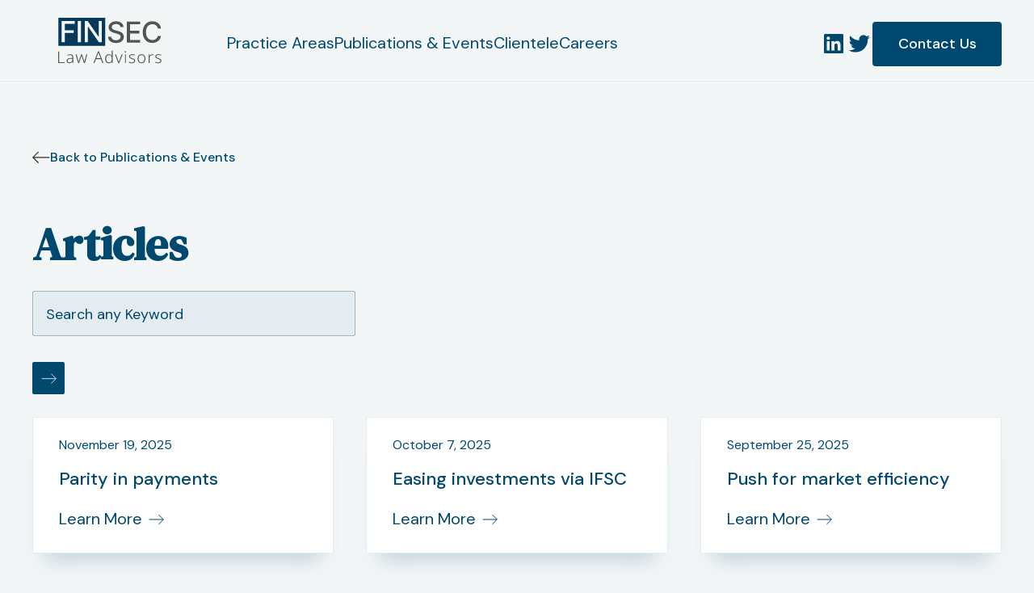

--- FILE ---
content_type: text/html
request_url: https://www.finseclaw.com/category/articles
body_size: 7587
content:
<!DOCTYPE html><!-- This site was created in Webflow. https://webflow.com --><!-- Last Published: Thu Nov 20 2025 05:32:37 GMT+0000 (Coordinated Universal Time) --><html data-wf-domain="www.finseclaw.com" data-wf-page="6389d2a1adcfdbe853453ff5" data-wf-site="638867c411d3ac848db7ed5f" lang="en" data-wf-collection="6389d2a1adcfdb48cb453ff3" data-wf-item-slug="articles"><head><meta charset="utf-8"/><title>Finseclaw</title><meta content="width=device-width, initial-scale=1" name="viewport"/><meta content="Webflow" name="generator"/><link href="https://cdn.prod.website-files.com/638867c411d3ac848db7ed5f/css/finseclaw.webflow.shared.72d9a212d.css" rel="stylesheet" type="text/css"/><link href="https://fonts.googleapis.com" rel="preconnect"/><link href="https://fonts.gstatic.com" rel="preconnect" crossorigin="anonymous"/><script src="https://ajax.googleapis.com/ajax/libs/webfont/1.6.26/webfont.js" type="text/javascript"></script><script type="text/javascript">WebFont.load({  google: {    families: ["DM Sans:regular,italic,500,500italic,700,700italic","DM Serif Text:regular,italic"]  }});</script><script type="text/javascript">!function(o,c){var n=c.documentElement,t=" w-mod-";n.className+=t+"js",("ontouchstart"in o||o.DocumentTouch&&c instanceof DocumentTouch)&&(n.className+=t+"touch")}(window,document);</script><link href="https://cdn.prod.website-files.com/638867c411d3ac848db7ed5f/63b58c25ac5e843d5c068fee_Favicon.png" rel="shortcut icon" type="image/x-icon"/><link href="https://cdn.prod.website-files.com/638867c411d3ac848db7ed5f/63b58c282d8a04415d0dd46b_Webclip.png" rel="apple-touch-icon"/><style>
body {
  -webkit-font-smoothing: antialiased;
  -moz-osx-font-smoothing: grayscale;
}
</style></head><body><div class="nav-wrapper"><div class="default-container"><div data-collapse="medium" data-animation="default" data-duration="200" data-easing="ease" data-easing2="ease" role="banner" class="navbar w-nav"><a href="/" class="brand w-nav-brand"><img src="https://cdn.prod.website-files.com/638867c411d3ac848db7ed5f/6389dcc404aa266c5ba1c996_FLA_Original%20File.svg" loading="lazy" alt="" class="logo-image"/></a><nav role="navigation" class="nav-menu w-nav-menu"><div class="nav-links"><a href="/practice-areas" class="nav-link w-nav-link">Practice Areas</a><link rel="prefetch" href="/practice-areas"/><a href="/publications-and-events" class="nav-link w-nav-link">Publications &amp; Events</a><a href="/clientele" class="nav-link w-nav-link">Clientele</a><a href="/careers" class="nav-link w-nav-link">Careers</a></div><div class="nav-cta"><div class="nav-social-links"><a href="https://www.linkedin.com/company/finsec-law-advisors/about/" target="_blank" class="nav-social-link w-inline-block"><div class="nav-social-icon w-embed"><svg xmlns="http://www.w3.org/2000/svg" width=" 100%" height=" 100%" viewBox="0 0 24 24" style="fill:currentColor;transform: ;msFilter:;"><path d="M20 3H4a1 1 0 0 0-1 1v16a1 1 0 0 0 1 1h16a1 1 0 0 0 1-1V4a1 1 0 0 0-1-1zM8.339 18.337H5.667v-8.59h2.672v8.59zM7.003 8.574a1.548 1.548 0 1 1 0-3.096 1.548 1.548 0 0 1 0 3.096zm11.335 9.763h-2.669V14.16c0-.996-.018-2.277-1.388-2.277-1.39 0-1.601 1.086-1.601 2.207v4.248h-2.667v-8.59h2.56v1.174h.037c.355-.675 1.227-1.387 2.524-1.387 2.704 0 3.203 1.778 3.203 4.092v4.71z"></path></svg></div><div class="hide-on-desktop">Linkedin</div></a><a href="https://twitter.com/finseclaw?lang=en" target="_blank" class="nav-social-link w-inline-block"><div class="nav-social-icon w-embed"><svg xmlns="http://www.w3.org/2000/svg" width=" 100%" height=" 100%" viewBox="0 0 24 24" style="fill:currentColor;transform: ;msFilter:;"><path d="M19.633 7.997c.013.175.013.349.013.523 0 5.325-4.053 11.461-11.46 11.461-2.282 0-4.402-.661-6.186-1.809.324.037.636.05.973.05a8.07 8.07 0 0 0 5.001-1.721 4.036 4.036 0 0 1-3.767-2.793c.249.037.499.062.761.062.361 0 .724-.05 1.061-.137a4.027 4.027 0 0 1-3.23-3.953v-.05c.537.299 1.16.486 1.82.511a4.022 4.022 0 0 1-1.796-3.354c0-.748.199-1.434.548-2.032a11.457 11.457 0 0 0 8.306 4.215c-.062-.3-.1-.611-.1-.923a4.026 4.026 0 0 1 4.028-4.028c1.16 0 2.207.486 2.943 1.272a7.957 7.957 0 0 0 2.556-.973 4.02 4.02 0 0 1-1.771 2.22 8.073 8.073 0 0 0 2.319-.624 8.645 8.645 0 0 1-2.019 2.083z"></path></svg></div><div class="hide-on-desktop">Twitter</div></a></div><a href="/contact" class="button no-margins w-button">Contact Us</a></div></nav><div class="menu-button w-nav-button"><img src="https://cdn.prod.website-files.com/638867c411d3ac848db7ed5f/638867c411d3acf998b7ed8d_Hamburger.svg" loading="lazy" alt=""/></div></div></div></div><main class="main"><div class="load-first"><div class="default-section page-intro"><div class="default-container"><a href="/publications-and-events" class="service-back-button w-inline-block"><img src="https://cdn.prod.website-files.com/638867c411d3ac848db7ed5f/638867c411d3acbe8db7ed9a_Light%20Blue%20Arrow.svg" loading="lazy" alt="Light Blue Arrow Right" class="back-icon"/><div>Back to Publications &amp; Events</div></a><div class="section-intro full-width"><h1>Articles</h1><div class="search-form-container"><form action="/search" class="search-field w-form"><label for="search-2" class="hide">Search</label><input class="input-field light-blue w-input" maxlength="256" name="query" placeholder="Search any Keyword" type="search" id="search" required=""/><input type="submit" class="submit-button w-button" value=""/></form></div></div></div></div></div><div class="load-second"><div class="default-section no-top-padding"><div class="default-container"><div class="blog-outer-wrapper"><div><div class="article-cards-wrapper w-dyn-list"><div role="list" class="articles _3 w-dyn-items"><div role="listitem" class="collection-item w-dyn-item"><a data-w-id="ca19fd28-8c88-809d-b37f-e478b145e78c" href="/article/parity-in-payments" class="standard-card no-padding w-inline-block"><div class="card-content"><div class="article-date">November 19, 2025</div><h5 class="article-card-title">Parity in payments</h5><div class="link-arrow-wrapper"><div>Learn More</div><img src="https://cdn.prod.website-files.com/638867c411d3ac848db7ed5f/638867c411d3ac372eb7ed8f_Blue%20Arrow.svg" loading="lazy" style="-webkit-transform:translate3d(0px, 0, 0) scale3d(1, 1, 1) rotateX(0) rotateY(0) rotateZ(0) skew(0, 0);-moz-transform:translate3d(0px, 0, 0) scale3d(1, 1, 1) rotateX(0) rotateY(0) rotateZ(0) skew(0, 0);-ms-transform:translate3d(0px, 0, 0) scale3d(1, 1, 1) rotateX(0) rotateY(0) rotateZ(0) skew(0, 0);transform:translate3d(0px, 0, 0) scale3d(1, 1, 1) rotateX(0) rotateY(0) rotateZ(0) skew(0, 0)" alt="Blue Arrow Right" class="blue-arrow"/></div></div></a><div class="upcoming-tag w-condition-invisible">Upcoming</div></div><div role="listitem" class="collection-item w-dyn-item"><a data-w-id="ca19fd28-8c88-809d-b37f-e478b145e78c" href="/article/easing-investments-via-ifsc" class="standard-card no-padding w-inline-block"><div class="card-content"><div class="article-date">October 7, 2025</div><h5 class="article-card-title">Easing investments via IFSC</h5><div class="link-arrow-wrapper"><div>Learn More</div><img src="https://cdn.prod.website-files.com/638867c411d3ac848db7ed5f/638867c411d3ac372eb7ed8f_Blue%20Arrow.svg" loading="lazy" style="-webkit-transform:translate3d(0px, 0, 0) scale3d(1, 1, 1) rotateX(0) rotateY(0) rotateZ(0) skew(0, 0);-moz-transform:translate3d(0px, 0, 0) scale3d(1, 1, 1) rotateX(0) rotateY(0) rotateZ(0) skew(0, 0);-ms-transform:translate3d(0px, 0, 0) scale3d(1, 1, 1) rotateX(0) rotateY(0) rotateZ(0) skew(0, 0);transform:translate3d(0px, 0, 0) scale3d(1, 1, 1) rotateX(0) rotateY(0) rotateZ(0) skew(0, 0)" alt="Blue Arrow Right" class="blue-arrow"/></div></div></a><div class="upcoming-tag w-condition-invisible">Upcoming</div></div><div role="listitem" class="collection-item w-dyn-item"><a data-w-id="ca19fd28-8c88-809d-b37f-e478b145e78c" href="/article/push-for-market-efficiency" class="standard-card no-padding w-inline-block"><div class="card-content"><div class="article-date">September 25, 2025</div><h5 class="article-card-title">Push for market efficiency</h5><div class="link-arrow-wrapper"><div>Learn More</div><img src="https://cdn.prod.website-files.com/638867c411d3ac848db7ed5f/638867c411d3ac372eb7ed8f_Blue%20Arrow.svg" loading="lazy" style="-webkit-transform:translate3d(0px, 0, 0) scale3d(1, 1, 1) rotateX(0) rotateY(0) rotateZ(0) skew(0, 0);-moz-transform:translate3d(0px, 0, 0) scale3d(1, 1, 1) rotateX(0) rotateY(0) rotateZ(0) skew(0, 0);-ms-transform:translate3d(0px, 0, 0) scale3d(1, 1, 1) rotateX(0) rotateY(0) rotateZ(0) skew(0, 0);transform:translate3d(0px, 0, 0) scale3d(1, 1, 1) rotateX(0) rotateY(0) rotateZ(0) skew(0, 0)" alt="Blue Arrow Right" class="blue-arrow"/></div></div></a><div class="upcoming-tag w-condition-invisible">Upcoming</div></div><div role="listitem" class="collection-item w-dyn-item"><a data-w-id="ca19fd28-8c88-809d-b37f-e478b145e78c" href="/article/reit-invite-to-the-investment-party" class="standard-card no-padding w-inline-block"><div class="card-content"><div class="article-date">September 11, 2025</div><h5 class="article-card-title">REIT InvITe to the investment party</h5><div class="link-arrow-wrapper"><div>Learn More</div><img src="https://cdn.prod.website-files.com/638867c411d3ac848db7ed5f/638867c411d3ac372eb7ed8f_Blue%20Arrow.svg" loading="lazy" style="-webkit-transform:translate3d(0px, 0, 0) scale3d(1, 1, 1) rotateX(0) rotateY(0) rotateZ(0) skew(0, 0);-moz-transform:translate3d(0px, 0, 0) scale3d(1, 1, 1) rotateX(0) rotateY(0) rotateZ(0) skew(0, 0);-ms-transform:translate3d(0px, 0, 0) scale3d(1, 1, 1) rotateX(0) rotateY(0) rotateZ(0) skew(0, 0);transform:translate3d(0px, 0, 0) scale3d(1, 1, 1) rotateX(0) rotateY(0) rotateZ(0) skew(0, 0)" alt="Blue Arrow Right" class="blue-arrow"/></div></div></a><div class="upcoming-tag w-condition-invisible">Upcoming</div></div><div role="listitem" class="collection-item w-dyn-item"><a data-w-id="ca19fd28-8c88-809d-b37f-e478b145e78c" href="/article/rbis-new-co-lending-directions-balancing-growth-with-guardrails" class="standard-card no-padding w-inline-block"><div class="card-content"><div class="article-date">September 10, 2025</div><h5 class="article-card-title">RBI’s New Co-Lending Directions: Balancing Growth with Guardrails</h5><div class="link-arrow-wrapper"><div>Learn More</div><img src="https://cdn.prod.website-files.com/638867c411d3ac848db7ed5f/638867c411d3ac372eb7ed8f_Blue%20Arrow.svg" loading="lazy" style="-webkit-transform:translate3d(0px, 0, 0) scale3d(1, 1, 1) rotateX(0) rotateY(0) rotateZ(0) skew(0, 0);-moz-transform:translate3d(0px, 0, 0) scale3d(1, 1, 1) rotateX(0) rotateY(0) rotateZ(0) skew(0, 0);-ms-transform:translate3d(0px, 0, 0) scale3d(1, 1, 1) rotateX(0) rotateY(0) rotateZ(0) skew(0, 0);transform:translate3d(0px, 0, 0) scale3d(1, 1, 1) rotateX(0) rotateY(0) rotateZ(0) skew(0, 0)" alt="Blue Arrow Right" class="blue-arrow"/></div></div></a><div class="upcoming-tag w-condition-invisible">Upcoming</div></div><div role="listitem" class="collection-item w-dyn-item"><a data-w-id="ca19fd28-8c88-809d-b37f-e478b145e78c" href="/article/a-second-scheme-or-a-second-guess-proposals-to-broaden-the-categorisation-of-mutual-fund-schemes" class="standard-card no-padding w-inline-block"><div class="card-content"><div class="article-date">August 14, 2025</div><h5 class="article-card-title">A Second Scheme, or a Second Guess? : Proposals to Broaden the Categorisation of Mutual Fund Schemes</h5><div class="link-arrow-wrapper"><div>Learn More</div><img src="https://cdn.prod.website-files.com/638867c411d3ac848db7ed5f/638867c411d3ac372eb7ed8f_Blue%20Arrow.svg" loading="lazy" style="-webkit-transform:translate3d(0px, 0, 0) scale3d(1, 1, 1) rotateX(0) rotateY(0) rotateZ(0) skew(0, 0);-moz-transform:translate3d(0px, 0, 0) scale3d(1, 1, 1) rotateX(0) rotateY(0) rotateZ(0) skew(0, 0);-ms-transform:translate3d(0px, 0, 0) scale3d(1, 1, 1) rotateX(0) rotateY(0) rotateZ(0) skew(0, 0);transform:translate3d(0px, 0, 0) scale3d(1, 1, 1) rotateX(0) rotateY(0) rotateZ(0) skew(0, 0)" alt="Blue Arrow Right" class="blue-arrow"/></div></div></a><div class="upcoming-tag w-condition-invisible">Upcoming</div></div><div role="listitem" class="collection-item w-dyn-item"><a data-w-id="ca19fd28-8c88-809d-b37f-e478b145e78c" href="/article/over-engineering-miis" class="standard-card no-padding w-inline-block"><div class="card-content"><div class="article-date">July 31, 2025</div><h5 class="article-card-title">Over-engineering MIIs</h5><div class="link-arrow-wrapper"><div>Learn More</div><img src="https://cdn.prod.website-files.com/638867c411d3ac848db7ed5f/638867c411d3ac372eb7ed8f_Blue%20Arrow.svg" loading="lazy" style="-webkit-transform:translate3d(0px, 0, 0) scale3d(1, 1, 1) rotateX(0) rotateY(0) rotateZ(0) skew(0, 0);-moz-transform:translate3d(0px, 0, 0) scale3d(1, 1, 1) rotateX(0) rotateY(0) rotateZ(0) skew(0, 0);-ms-transform:translate3d(0px, 0, 0) scale3d(1, 1, 1) rotateX(0) rotateY(0) rotateZ(0) skew(0, 0);transform:translate3d(0px, 0, 0) scale3d(1, 1, 1) rotateX(0) rotateY(0) rotateZ(0) skew(0, 0)" alt="Blue Arrow Right" class="blue-arrow"/></div></div></a><div class="upcoming-tag w-condition-invisible">Upcoming</div></div><div role="listitem" class="collection-item w-dyn-item"><a data-w-id="ca19fd28-8c88-809d-b37f-e478b145e78c" href="/article/lens-on-ai-in-securities-market" class="standard-card no-padding w-inline-block"><div class="card-content"><div class="article-date">July 19, 2025</div><h5 class="article-card-title">Lens on AI in securities market</h5><div class="link-arrow-wrapper"><div>Learn More</div><img src="https://cdn.prod.website-files.com/638867c411d3ac848db7ed5f/638867c411d3ac372eb7ed8f_Blue%20Arrow.svg" loading="lazy" style="-webkit-transform:translate3d(0px, 0, 0) scale3d(1, 1, 1) rotateX(0) rotateY(0) rotateZ(0) skew(0, 0);-moz-transform:translate3d(0px, 0, 0) scale3d(1, 1, 1) rotateX(0) rotateY(0) rotateZ(0) skew(0, 0);-ms-transform:translate3d(0px, 0, 0) scale3d(1, 1, 1) rotateX(0) rotateY(0) rotateZ(0) skew(0, 0);transform:translate3d(0px, 0, 0) scale3d(1, 1, 1) rotateX(0) rotateY(0) rotateZ(0) skew(0, 0)" alt="Blue Arrow Right" class="blue-arrow"/></div></div></a><div class="upcoming-tag w-condition-invisible">Upcoming</div></div><div role="listitem" class="collection-item w-dyn-item"><a data-w-id="ca19fd28-8c88-809d-b37f-e478b145e78c" href="/article/from-boiler-rooms-to-broadcasting-sebi-needs-a-stronger-hold-on-finfluencers" class="standard-card no-padding w-inline-block"><div class="card-content"><div class="article-date">June 27, 2025</div><h5 class="article-card-title">From Boiler Rooms to Broadcasting: SEBI Needs a Stronger Hold on Finfluencers</h5><div class="link-arrow-wrapper"><div>Learn More</div><img src="https://cdn.prod.website-files.com/638867c411d3ac848db7ed5f/638867c411d3ac372eb7ed8f_Blue%20Arrow.svg" loading="lazy" style="-webkit-transform:translate3d(0px, 0, 0) scale3d(1, 1, 1) rotateX(0) rotateY(0) rotateZ(0) skew(0, 0);-moz-transform:translate3d(0px, 0, 0) scale3d(1, 1, 1) rotateX(0) rotateY(0) rotateZ(0) skew(0, 0);-ms-transform:translate3d(0px, 0, 0) scale3d(1, 1, 1) rotateX(0) rotateY(0) rotateZ(0) skew(0, 0);transform:translate3d(0px, 0, 0) scale3d(1, 1, 1) rotateX(0) rotateY(0) rotateZ(0) skew(0, 0)" alt="Blue Arrow Right" class="blue-arrow"/></div></div></a><div class="upcoming-tag w-condition-invisible">Upcoming</div></div><div role="listitem" class="collection-item w-dyn-item"><a data-w-id="ca19fd28-8c88-809d-b37f-e478b145e78c" href="/article/clear-lines-of-independence" class="standard-card no-padding w-inline-block"><div class="card-content"><div class="article-date">June 16, 2025</div><h5 class="article-card-title">Clear lines of independence</h5><div class="link-arrow-wrapper"><div>Learn More</div><img src="https://cdn.prod.website-files.com/638867c411d3ac848db7ed5f/638867c411d3ac372eb7ed8f_Blue%20Arrow.svg" loading="lazy" style="-webkit-transform:translate3d(0px, 0, 0) scale3d(1, 1, 1) rotateX(0) rotateY(0) rotateZ(0) skew(0, 0);-moz-transform:translate3d(0px, 0, 0) scale3d(1, 1, 1) rotateX(0) rotateY(0) rotateZ(0) skew(0, 0);-ms-transform:translate3d(0px, 0, 0) scale3d(1, 1, 1) rotateX(0) rotateY(0) rotateZ(0) skew(0, 0);transform:translate3d(0px, 0, 0) scale3d(1, 1, 1) rotateX(0) rotateY(0) rotateZ(0) skew(0, 0)" alt="Blue Arrow Right" class="blue-arrow"/></div></div></a><div class="upcoming-tag w-condition-invisible">Upcoming</div></div><div role="listitem" class="collection-item w-dyn-item"><a data-w-id="ca19fd28-8c88-809d-b37f-e478b145e78c" href="/article/brokers-get-a-side-hustle" class="standard-card no-padding w-inline-block"><div class="card-content"><div class="article-date">May 30, 2025</div><h5 class="article-card-title">Brokers get a side hustle</h5><div class="link-arrow-wrapper"><div>Learn More</div><img src="https://cdn.prod.website-files.com/638867c411d3ac848db7ed5f/638867c411d3ac372eb7ed8f_Blue%20Arrow.svg" loading="lazy" style="-webkit-transform:translate3d(0px, 0, 0) scale3d(1, 1, 1) rotateX(0) rotateY(0) rotateZ(0) skew(0, 0);-moz-transform:translate3d(0px, 0, 0) scale3d(1, 1, 1) rotateX(0) rotateY(0) rotateZ(0) skew(0, 0);-ms-transform:translate3d(0px, 0, 0) scale3d(1, 1, 1) rotateX(0) rotateY(0) rotateZ(0) skew(0, 0);transform:translate3d(0px, 0, 0) scale3d(1, 1, 1) rotateX(0) rotateY(0) rotateZ(0) skew(0, 0)" alt="Blue Arrow Right" class="blue-arrow"/></div></div></a><div class="upcoming-tag w-condition-invisible">Upcoming</div></div><div role="listitem" class="collection-item w-dyn-item"><a data-w-id="ca19fd28-8c88-809d-b37f-e478b145e78c" href="/article/ghosts-in-the-order-book" class="standard-card no-padding w-inline-block"><div class="card-content"><div class="article-date">May 21, 2025</div><h5 class="article-card-title">Ghosts in the order book</h5><div class="link-arrow-wrapper"><div>Learn More</div><img src="https://cdn.prod.website-files.com/638867c411d3ac848db7ed5f/638867c411d3ac372eb7ed8f_Blue%20Arrow.svg" loading="lazy" style="-webkit-transform:translate3d(0px, 0, 0) scale3d(1, 1, 1) rotateX(0) rotateY(0) rotateZ(0) skew(0, 0);-moz-transform:translate3d(0px, 0, 0) scale3d(1, 1, 1) rotateX(0) rotateY(0) rotateZ(0) skew(0, 0);-ms-transform:translate3d(0px, 0, 0) scale3d(1, 1, 1) rotateX(0) rotateY(0) rotateZ(0) skew(0, 0);transform:translate3d(0px, 0, 0) scale3d(1, 1, 1) rotateX(0) rotateY(0) rotateZ(0) skew(0, 0)" alt="Blue Arrow Right" class="blue-arrow"/></div></div></a><div class="upcoming-tag w-condition-invisible">Upcoming</div></div><div role="listitem" class="collection-item w-dyn-item"><a data-w-id="ca19fd28-8c88-809d-b37f-e478b145e78c" href="/article/regulate-dont-restrict-mfs" class="standard-card no-padding w-inline-block"><div class="card-content"><div class="article-date">May 5, 2025</div><h5 class="article-card-title">Regulate, don’t restrict, MFs</h5><div class="link-arrow-wrapper"><div>Learn More</div><img src="https://cdn.prod.website-files.com/638867c411d3ac848db7ed5f/638867c411d3ac372eb7ed8f_Blue%20Arrow.svg" loading="lazy" style="-webkit-transform:translate3d(0px, 0, 0) scale3d(1, 1, 1) rotateX(0) rotateY(0) rotateZ(0) skew(0, 0);-moz-transform:translate3d(0px, 0, 0) scale3d(1, 1, 1) rotateX(0) rotateY(0) rotateZ(0) skew(0, 0);-ms-transform:translate3d(0px, 0, 0) scale3d(1, 1, 1) rotateX(0) rotateY(0) rotateZ(0) skew(0, 0);transform:translate3d(0px, 0, 0) scale3d(1, 1, 1) rotateX(0) rotateY(0) rotateZ(0) skew(0, 0)" alt="Blue Arrow Right" class="blue-arrow"/></div></div></a><div class="upcoming-tag w-condition-invisible">Upcoming</div></div><div role="listitem" class="collection-item w-dyn-item"><a data-w-id="ca19fd28-8c88-809d-b37f-e478b145e78c" href="/article/navigating-fpi-outflows-impact-on-indias-financial-markets-and-currency" class="standard-card no-padding w-inline-block"><div class="card-content"><div class="article-date">April 18, 2025</div><h5 class="article-card-title">Navigating FPI outflows: Impact on India’s financial markets and currency</h5><div class="link-arrow-wrapper"><div>Learn More</div><img src="https://cdn.prod.website-files.com/638867c411d3ac848db7ed5f/638867c411d3ac372eb7ed8f_Blue%20Arrow.svg" loading="lazy" style="-webkit-transform:translate3d(0px, 0, 0) scale3d(1, 1, 1) rotateX(0) rotateY(0) rotateZ(0) skew(0, 0);-moz-transform:translate3d(0px, 0, 0) scale3d(1, 1, 1) rotateX(0) rotateY(0) rotateZ(0) skew(0, 0);-ms-transform:translate3d(0px, 0, 0) scale3d(1, 1, 1) rotateX(0) rotateY(0) rotateZ(0) skew(0, 0);transform:translate3d(0px, 0, 0) scale3d(1, 1, 1) rotateX(0) rotateY(0) rotateZ(0) skew(0, 0)" alt="Blue Arrow Right" class="blue-arrow"/></div></div></a><div class="upcoming-tag w-condition-invisible">Upcoming</div></div><div role="listitem" class="collection-item w-dyn-item"><a data-w-id="ca19fd28-8c88-809d-b37f-e478b145e78c" href="/article/winds-of-change-at-sebi-tuhin-kanta-pandey-charts-a-smarter-softer-regulatory-path" class="standard-card no-padding w-inline-block"><div class="card-content"><div class="article-date">April 13, 2025</div><h5 class="article-card-title">Winds of change at SEBI: Tuhin Kanta Pandey charts a smarter, softer regulatory path</h5><div class="link-arrow-wrapper"><div>Learn More</div><img src="https://cdn.prod.website-files.com/638867c411d3ac848db7ed5f/638867c411d3ac372eb7ed8f_Blue%20Arrow.svg" loading="lazy" style="-webkit-transform:translate3d(0px, 0, 0) scale3d(1, 1, 1) rotateX(0) rotateY(0) rotateZ(0) skew(0, 0);-moz-transform:translate3d(0px, 0, 0) scale3d(1, 1, 1) rotateX(0) rotateY(0) rotateZ(0) skew(0, 0);-ms-transform:translate3d(0px, 0, 0) scale3d(1, 1, 1) rotateX(0) rotateY(0) rotateZ(0) skew(0, 0);transform:translate3d(0px, 0, 0) scale3d(1, 1, 1) rotateX(0) rotateY(0) rotateZ(0) skew(0, 0)" alt="Blue Arrow Right" class="blue-arrow"/></div></div></a><div class="upcoming-tag w-condition-invisible">Upcoming</div></div><div role="listitem" class="collection-item w-dyn-item"><a data-w-id="ca19fd28-8c88-809d-b37f-e478b145e78c" href="/article/the-new-kid-on-the-block---industry-standards-forum" class="standard-card no-padding w-inline-block"><div class="card-content"><div class="article-date">March 26, 2025</div><h5 class="article-card-title">The New Kid on the Block - Industry Standards Forum</h5><div class="link-arrow-wrapper"><div>Learn More</div><img src="https://cdn.prod.website-files.com/638867c411d3ac848db7ed5f/638867c411d3ac372eb7ed8f_Blue%20Arrow.svg" loading="lazy" style="-webkit-transform:translate3d(0px, 0, 0) scale3d(1, 1, 1) rotateX(0) rotateY(0) rotateZ(0) skew(0, 0);-moz-transform:translate3d(0px, 0, 0) scale3d(1, 1, 1) rotateX(0) rotateY(0) rotateZ(0) skew(0, 0);-ms-transform:translate3d(0px, 0, 0) scale3d(1, 1, 1) rotateX(0) rotateY(0) rotateZ(0) skew(0, 0);transform:translate3d(0px, 0, 0) scale3d(1, 1, 1) rotateX(0) rotateY(0) rotateZ(0) skew(0, 0)" alt="Blue Arrow Right" class="blue-arrow"/></div></div></a><div class="upcoming-tag w-condition-invisible">Upcoming</div></div><div role="listitem" class="collection-item w-dyn-item"><a data-w-id="ca19fd28-8c88-809d-b37f-e478b145e78c" href="/article/running-ahead-running-amok" class="standard-card no-padding w-inline-block"><div class="card-content"><div class="article-date">January 27, 2025</div><h5 class="article-card-title">Running ahead, running amok</h5><div class="link-arrow-wrapper"><div>Learn More</div><img src="https://cdn.prod.website-files.com/638867c411d3ac848db7ed5f/638867c411d3ac372eb7ed8f_Blue%20Arrow.svg" loading="lazy" style="-webkit-transform:translate3d(0px, 0, 0) scale3d(1, 1, 1) rotateX(0) rotateY(0) rotateZ(0) skew(0, 0);-moz-transform:translate3d(0px, 0, 0) scale3d(1, 1, 1) rotateX(0) rotateY(0) rotateZ(0) skew(0, 0);-ms-transform:translate3d(0px, 0, 0) scale3d(1, 1, 1) rotateX(0) rotateY(0) rotateZ(0) skew(0, 0);transform:translate3d(0px, 0, 0) scale3d(1, 1, 1) rotateX(0) rotateY(0) rotateZ(0) skew(0, 0)" alt="Blue Arrow Right" class="blue-arrow"/></div></div></a><div class="upcoming-tag w-condition-invisible">Upcoming</div></div><div role="listitem" class="collection-item w-dyn-item"><a data-w-id="ca19fd28-8c88-809d-b37f-e478b145e78c" href="/article/the-insider-thread-safeguarding-upsi-from-within" class="standard-card no-padding w-inline-block"><div class="card-content"><div class="article-date">January 24, 2025</div><h5 class="article-card-title">The Insider Thread: Safeguarding UPSI from Within </h5><div class="link-arrow-wrapper"><div>Learn More</div><img src="https://cdn.prod.website-files.com/638867c411d3ac848db7ed5f/638867c411d3ac372eb7ed8f_Blue%20Arrow.svg" loading="lazy" style="-webkit-transform:translate3d(0px, 0, 0) scale3d(1, 1, 1) rotateX(0) rotateY(0) rotateZ(0) skew(0, 0);-moz-transform:translate3d(0px, 0, 0) scale3d(1, 1, 1) rotateX(0) rotateY(0) rotateZ(0) skew(0, 0);-ms-transform:translate3d(0px, 0, 0) scale3d(1, 1, 1) rotateX(0) rotateY(0) rotateZ(0) skew(0, 0);transform:translate3d(0px, 0, 0) scale3d(1, 1, 1) rotateX(0) rotateY(0) rotateZ(0) skew(0, 0)" alt="Blue Arrow Right" class="blue-arrow"/></div></div></a><div class="upcoming-tag w-condition-invisible">Upcoming</div></div><div role="listitem" class="collection-item w-dyn-item"><a data-w-id="ca19fd28-8c88-809d-b37f-e478b145e78c" href="/article/cut-all-that-flab-from-reg-laws-why-sebis-securities-laws-need-a-revamp" class="standard-card no-padding w-inline-block"><div class="card-content"><div class="article-date">January 8, 2025</div><h5 class="article-card-title">Cut all that flab from reg laws: Why SEBI&#x27;s securities laws need a revamp</h5><div class="link-arrow-wrapper"><div>Learn More</div><img src="https://cdn.prod.website-files.com/638867c411d3ac848db7ed5f/638867c411d3ac372eb7ed8f_Blue%20Arrow.svg" loading="lazy" style="-webkit-transform:translate3d(0px, 0, 0) scale3d(1, 1, 1) rotateX(0) rotateY(0) rotateZ(0) skew(0, 0);-moz-transform:translate3d(0px, 0, 0) scale3d(1, 1, 1) rotateX(0) rotateY(0) rotateZ(0) skew(0, 0);-ms-transform:translate3d(0px, 0, 0) scale3d(1, 1, 1) rotateX(0) rotateY(0) rotateZ(0) skew(0, 0);transform:translate3d(0px, 0, 0) scale3d(1, 1, 1) rotateX(0) rotateY(0) rotateZ(0) skew(0, 0)" alt="Blue Arrow Right" class="blue-arrow"/></div></div></a><div class="upcoming-tag w-condition-invisible">Upcoming</div></div><div role="listitem" class="collection-item w-dyn-item"><a data-w-id="ca19fd28-8c88-809d-b37f-e478b145e78c" href="/article/the-future-of-algo-trading" class="standard-card no-padding w-inline-block"><div class="card-content"><div class="article-date">January 2, 2025</div><h5 class="article-card-title">The future of algo trading</h5><div class="link-arrow-wrapper"><div>Learn More</div><img src="https://cdn.prod.website-files.com/638867c411d3ac848db7ed5f/638867c411d3ac372eb7ed8f_Blue%20Arrow.svg" loading="lazy" style="-webkit-transform:translate3d(0px, 0, 0) scale3d(1, 1, 1) rotateX(0) rotateY(0) rotateZ(0) skew(0, 0);-moz-transform:translate3d(0px, 0, 0) scale3d(1, 1, 1) rotateX(0) rotateY(0) rotateZ(0) skew(0, 0);-ms-transform:translate3d(0px, 0, 0) scale3d(1, 1, 1) rotateX(0) rotateY(0) rotateZ(0) skew(0, 0);transform:translate3d(0px, 0, 0) scale3d(1, 1, 1) rotateX(0) rotateY(0) rotateZ(0) skew(0, 0)" alt="Blue Arrow Right" class="blue-arrow"/></div></div></a><div class="upcoming-tag w-condition-invisible">Upcoming</div></div><div role="listitem" class="collection-item w-dyn-item"><a data-w-id="ca19fd28-8c88-809d-b37f-e478b145e78c" href="/article/defining-upsi" class="standard-card no-padding w-inline-block"><div class="card-content"><div class="article-date">December 16, 2024</div><h5 class="article-card-title">Defining UPSI</h5><div class="link-arrow-wrapper"><div>Learn More</div><img src="https://cdn.prod.website-files.com/638867c411d3ac848db7ed5f/638867c411d3ac372eb7ed8f_Blue%20Arrow.svg" loading="lazy" style="-webkit-transform:translate3d(0px, 0, 0) scale3d(1, 1, 1) rotateX(0) rotateY(0) rotateZ(0) skew(0, 0);-moz-transform:translate3d(0px, 0, 0) scale3d(1, 1, 1) rotateX(0) rotateY(0) rotateZ(0) skew(0, 0);-ms-transform:translate3d(0px, 0, 0) scale3d(1, 1, 1) rotateX(0) rotateY(0) rotateZ(0) skew(0, 0);transform:translate3d(0px, 0, 0) scale3d(1, 1, 1) rotateX(0) rotateY(0) rotateZ(0) skew(0, 0)" alt="Blue Arrow Right" class="blue-arrow"/></div></div></a><div class="upcoming-tag w-condition-invisible">Upcoming</div></div><div role="listitem" class="collection-item w-dyn-item"><a data-w-id="ca19fd28-8c88-809d-b37f-e478b145e78c" href="/article/sebis-rumour-roulette-the-proposed-norms-must-be-scrutinised-for-their-likely-impact-on-market-dyanamics" class="standard-card no-padding w-inline-block"><div class="card-content"><div class="article-date">January 17, 2024</div><h5 class="article-card-title">Sebi’s rumour roulette: The proposed norms must be scrutinised for their likely impact on market dyanamics</h5><div class="link-arrow-wrapper"><div>Learn More</div><img src="https://cdn.prod.website-files.com/638867c411d3ac848db7ed5f/638867c411d3ac372eb7ed8f_Blue%20Arrow.svg" loading="lazy" style="-webkit-transform:translate3d(0px, 0, 0) scale3d(1, 1, 1) rotateX(0) rotateY(0) rotateZ(0) skew(0, 0);-moz-transform:translate3d(0px, 0, 0) scale3d(1, 1, 1) rotateX(0) rotateY(0) rotateZ(0) skew(0, 0);-ms-transform:translate3d(0px, 0, 0) scale3d(1, 1, 1) rotateX(0) rotateY(0) rotateZ(0) skew(0, 0);transform:translate3d(0px, 0, 0) scale3d(1, 1, 1) rotateX(0) rotateY(0) rotateZ(0) skew(0, 0)" alt="Blue Arrow Right" class="blue-arrow"/></div></div></a><div class="upcoming-tag w-condition-invisible">Upcoming</div></div><div role="listitem" class="collection-item w-dyn-item"><a data-w-id="ca19fd28-8c88-809d-b37f-e478b145e78c" href="/article/towards-ease-of-trading-adoption-of-trading-plans-faced-significant-challenges-as-current-framework-imposed-stringent-restrictions" class="standard-card no-padding w-inline-block"><div class="card-content"><div class="article-date">December 12, 2023</div><h5 class="article-card-title">Towards ease of trading: Adoption of trading plans faced significant challenges as current framework imposed stringent restrictions</h5><div class="link-arrow-wrapper"><div>Learn More</div><img src="https://cdn.prod.website-files.com/638867c411d3ac848db7ed5f/638867c411d3ac372eb7ed8f_Blue%20Arrow.svg" loading="lazy" style="-webkit-transform:translate3d(0px, 0, 0) scale3d(1, 1, 1) rotateX(0) rotateY(0) rotateZ(0) skew(0, 0);-moz-transform:translate3d(0px, 0, 0) scale3d(1, 1, 1) rotateX(0) rotateY(0) rotateZ(0) skew(0, 0);-ms-transform:translate3d(0px, 0, 0) scale3d(1, 1, 1) rotateX(0) rotateY(0) rotateZ(0) skew(0, 0);transform:translate3d(0px, 0, 0) scale3d(1, 1, 1) rotateX(0) rotateY(0) rotateZ(0) skew(0, 0)" alt="Blue Arrow Right" class="blue-arrow"/></div></div></a><div class="upcoming-tag w-condition-invisible">Upcoming</div></div><div role="listitem" class="collection-item w-dyn-item"><a data-w-id="ca19fd28-8c88-809d-b37f-e478b145e78c" href="/article/a-new-era-of-competition-law-not-only-does-this-compel-violators-to-make-amends-but-also-gives-those-affected-a-voice" class="standard-card no-padding w-inline-block"><div class="card-content"><div class="article-date">October 26, 2023</div><h5 class="article-card-title">A new era of competition law: Not only does this compel violators to make amends but also gives those affected a voice</h5><div class="link-arrow-wrapper"><div>Learn More</div><img src="https://cdn.prod.website-files.com/638867c411d3ac848db7ed5f/638867c411d3ac372eb7ed8f_Blue%20Arrow.svg" loading="lazy" style="-webkit-transform:translate3d(0px, 0, 0) scale3d(1, 1, 1) rotateX(0) rotateY(0) rotateZ(0) skew(0, 0);-moz-transform:translate3d(0px, 0, 0) scale3d(1, 1, 1) rotateX(0) rotateY(0) rotateZ(0) skew(0, 0);-ms-transform:translate3d(0px, 0, 0) scale3d(1, 1, 1) rotateX(0) rotateY(0) rotateZ(0) skew(0, 0);transform:translate3d(0px, 0, 0) scale3d(1, 1, 1) rotateX(0) rotateY(0) rotateZ(0) skew(0, 0)" alt="Blue Arrow Right" class="blue-arrow"/></div></div></a><div class="upcoming-tag w-condition-invisible">Upcoming</div></div><div role="listitem" class="collection-item w-dyn-item"><a data-w-id="ca19fd28-8c88-809d-b37f-e478b145e78c" href="/article/mini-pms-filling-the-vacuum-for-retail-investors" class="standard-card no-padding w-inline-block"><div class="card-content"><div class="article-date">October 19, 2023</div><h5 class="article-card-title">Making the Case for Mini-PMS to Fill a Vacuum for Retail Investors</h5><div class="link-arrow-wrapper"><div>Learn More</div><img src="https://cdn.prod.website-files.com/638867c411d3ac848db7ed5f/638867c411d3ac372eb7ed8f_Blue%20Arrow.svg" loading="lazy" style="-webkit-transform:translate3d(0px, 0, 0) scale3d(1, 1, 1) rotateX(0) rotateY(0) rotateZ(0) skew(0, 0);-moz-transform:translate3d(0px, 0, 0) scale3d(1, 1, 1) rotateX(0) rotateY(0) rotateZ(0) skew(0, 0);-ms-transform:translate3d(0px, 0, 0) scale3d(1, 1, 1) rotateX(0) rotateY(0) rotateZ(0) skew(0, 0);transform:translate3d(0px, 0, 0) scale3d(1, 1, 1) rotateX(0) rotateY(0) rotateZ(0) skew(0, 0)" alt="Blue Arrow Right" class="blue-arrow"/></div></div></a><div class="upcoming-tag w-condition-invisible">Upcoming</div></div><div role="listitem" class="collection-item w-dyn-item"><a data-w-id="ca19fd28-8c88-809d-b37f-e478b145e78c" href="/article/regulating-fractional-ownership-platforms-a-step-in-the-reit-direction" class="standard-card no-padding w-inline-block"><div class="card-content"><div class="article-date">May 22, 2023</div><h5 class="article-card-title">Regulating Fractional Ownership Platforms – A step in the REIT direction?</h5><div class="link-arrow-wrapper"><div>Learn More</div><img src="https://cdn.prod.website-files.com/638867c411d3ac848db7ed5f/638867c411d3ac372eb7ed8f_Blue%20Arrow.svg" loading="lazy" style="-webkit-transform:translate3d(0px, 0, 0) scale3d(1, 1, 1) rotateX(0) rotateY(0) rotateZ(0) skew(0, 0);-moz-transform:translate3d(0px, 0, 0) scale3d(1, 1, 1) rotateX(0) rotateY(0) rotateZ(0) skew(0, 0);-ms-transform:translate3d(0px, 0, 0) scale3d(1, 1, 1) rotateX(0) rotateY(0) rotateZ(0) skew(0, 0);transform:translate3d(0px, 0, 0) scale3d(1, 1, 1) rotateX(0) rotateY(0) rotateZ(0) skew(0, 0)" alt="Blue Arrow Right" class="blue-arrow"/></div></div></a><div class="upcoming-tag w-condition-invisible">Upcoming</div></div><div role="listitem" class="collection-item w-dyn-item"><a data-w-id="ca19fd28-8c88-809d-b37f-e478b145e78c" href="/article/marketing-by-investment-advisers-to-face-scrutiny" class="standard-card no-padding w-inline-block"><div class="card-content"><div class="article-date">April 25, 2023</div><h5 class="article-card-title">Marketing by investment advisers to face scrutiny</h5><div class="link-arrow-wrapper"><div>Learn More</div><img src="https://cdn.prod.website-files.com/638867c411d3ac848db7ed5f/638867c411d3ac372eb7ed8f_Blue%20Arrow.svg" loading="lazy" style="-webkit-transform:translate3d(0px, 0, 0) scale3d(1, 1, 1) rotateX(0) rotateY(0) rotateZ(0) skew(0, 0);-moz-transform:translate3d(0px, 0, 0) scale3d(1, 1, 1) rotateX(0) rotateY(0) rotateZ(0) skew(0, 0);-ms-transform:translate3d(0px, 0, 0) scale3d(1, 1, 1) rotateX(0) rotateY(0) rotateZ(0) skew(0, 0);transform:translate3d(0px, 0, 0) scale3d(1, 1, 1) rotateX(0) rotateY(0) rotateZ(0) skew(0, 0)" alt="Blue Arrow Right" class="blue-arrow"/></div></div></a><div class="upcoming-tag w-condition-invisible">Upcoming</div></div><div role="listitem" class="collection-item w-dyn-item"><a data-w-id="ca19fd28-8c88-809d-b37f-e478b145e78c" href="/article/esg-rating-providers-new-kid-on-the-block" class="standard-card no-padding w-inline-block"><div class="card-content"><div class="article-date">April 18, 2023</div><h5 class="article-card-title">ESG Rating Providers: New kid on the block</h5><div class="link-arrow-wrapper"><div>Learn More</div><img src="https://cdn.prod.website-files.com/638867c411d3ac848db7ed5f/638867c411d3ac372eb7ed8f_Blue%20Arrow.svg" loading="lazy" style="-webkit-transform:translate3d(0px, 0, 0) scale3d(1, 1, 1) rotateX(0) rotateY(0) rotateZ(0) skew(0, 0);-moz-transform:translate3d(0px, 0, 0) scale3d(1, 1, 1) rotateX(0) rotateY(0) rotateZ(0) skew(0, 0);-ms-transform:translate3d(0px, 0, 0) scale3d(1, 1, 1) rotateX(0) rotateY(0) rotateZ(0) skew(0, 0);transform:translate3d(0px, 0, 0) scale3d(1, 1, 1) rotateX(0) rotateY(0) rotateZ(0) skew(0, 0)" alt="Blue Arrow Right" class="blue-arrow"/></div></div></a><div class="upcoming-tag w-condition-invisible">Upcoming</div></div><div role="listitem" class="collection-item w-dyn-item"><a data-w-id="ca19fd28-8c88-809d-b37f-e478b145e78c" href="/article/upholding-disgorgement-principles" class="standard-card no-padding w-inline-block"><div class="card-content"><div class="article-date">March 9, 2023</div><h5 class="article-card-title">Upholding Disgorgement Principles</h5><div class="link-arrow-wrapper"><div>Learn More</div><img src="https://cdn.prod.website-files.com/638867c411d3ac848db7ed5f/638867c411d3ac372eb7ed8f_Blue%20Arrow.svg" loading="lazy" style="-webkit-transform:translate3d(0px, 0, 0) scale3d(1, 1, 1) rotateX(0) rotateY(0) rotateZ(0) skew(0, 0);-moz-transform:translate3d(0px, 0, 0) scale3d(1, 1, 1) rotateX(0) rotateY(0) rotateZ(0) skew(0, 0);-ms-transform:translate3d(0px, 0, 0) scale3d(1, 1, 1) rotateX(0) rotateY(0) rotateZ(0) skew(0, 0);transform:translate3d(0px, 0, 0) scale3d(1, 1, 1) rotateX(0) rotateY(0) rotateZ(0) skew(0, 0)" alt="Blue Arrow Right" class="blue-arrow"/></div></div></a><div class="upcoming-tag w-condition-invisible">Upcoming</div></div><div role="listitem" class="collection-item w-dyn-item"><a data-w-id="ca19fd28-8c88-809d-b37f-e478b145e78c" href="/article/no-room-for-brokers-on-the-floating-plank" class="standard-card no-padding w-inline-block"><div class="card-content"><div class="article-date">February 22, 2023</div><h5 class="article-card-title">No room for Brokers on the ‘Float’ing Plank</h5><div class="link-arrow-wrapper"><div>Learn More</div><img src="https://cdn.prod.website-files.com/638867c411d3ac848db7ed5f/638867c411d3ac372eb7ed8f_Blue%20Arrow.svg" loading="lazy" style="-webkit-transform:translate3d(0px, 0, 0) scale3d(1, 1, 1) rotateX(0) rotateY(0) rotateZ(0) skew(0, 0);-moz-transform:translate3d(0px, 0, 0) scale3d(1, 1, 1) rotateX(0) rotateY(0) rotateZ(0) skew(0, 0);-ms-transform:translate3d(0px, 0, 0) scale3d(1, 1, 1) rotateX(0) rotateY(0) rotateZ(0) skew(0, 0);transform:translate3d(0px, 0, 0) scale3d(1, 1, 1) rotateX(0) rotateY(0) rotateZ(0) skew(0, 0)" alt="Blue Arrow Right" class="blue-arrow"/></div></div></a><div class="upcoming-tag w-condition-invisible">Upcoming</div></div></div><div role="navigation" aria-label="List" class="w-pagination-wrapper pagination"><a href="?3612c6e6_page=2" aria-label="Next Page" class="w-pagination-next pagination-button"><div class="w-inline-block">Next</div><svg class="w-pagination-next-icon" height="12px" width="12px" xmlns="http://www.w3.org/2000/svg" viewBox="0 0 12 12" transform="translate(0, 1)"><path fill="none" stroke="currentColor" fill-rule="evenodd" d="M4 2l4 4-4 4"></path></svg></a><link rel="prerender" href="?3612c6e6_page=2"/></div></div></div></div></div></div></div><footer class="footer"><div class="default-section reduced-padding bg-primary"><div></div><div class="default-container"><div class="_2-column-grid"><div class="footer-content-left"><a href="/" class="brand w-nav-brand"><p class="lead-text text-color-white text-weight-normal">Finsec Law Advisors</p></a><div class="footer-social"><a href="https://www.linkedin.com/company/finsec-law-advisors/about/" target="_blank" class="social-channel w-inline-block"><img src="https://cdn.prod.website-files.com/638867c411d3ac848db7ed5f/638867c411d3ac81dfb7eda5_LinkedIn_Lighter.svg" loading="lazy" alt="" class="social-icon"/><div>LinkedIn</div></a><a href="https://twitter.com/finseclaw?lang=en" target="_blank" class="social-channel w-inline-block"><img src="https://cdn.prod.website-files.com/638867c411d3ac848db7ed5f/638867c411d3aca6d6b7eda6_Twitter_Lighter.svg" loading="lazy" alt="" class="social-icon"/><div>Twitter</div></a></div><div class="_2-column-grid"><p class="no-bottom-margin">C-805, One BKC, <br/>Bandra Kurla Complex, <br/>Mumbai, <br/>Maharashtra 400051</p><div class="code-embed w-embed w-iframe"><iframe src="https://www.google.com/maps/embed?pb=!1m18!1m12!1m3!1d3771.0109789113194!2d72.86184080000001!3d19.0632549!2m3!1f0!2f0!3f0!3m2!1i1024!2i768!4f13.1!3m3!1m2!1s0x0%3A0x6daef8e300215716!2sFinsec%20Law%20Advisors!5e0!3m2!1sen!2sin!4v1672753233607!5m2!1sen!2sin" width="100%" height="100%" style="border:0;" allowfullscreen="" loading="lazy" referrerpolicy="no-referrer-when-downgrade"></iframe></div></div><div class="_2-column-grid"><p class="no-bottom-margin">#202, Workafella, <br/>Zed Pinnacle, <br/>No 77/A, Koramangala Industrial Layout, <br/>Bengaluru - 560095<br/></p><div id="w-node-b44cd0b6-2f90-ccf8-5ddb-61c724b69b1c-8728f37c" class="w-embed w-iframe"><iframe src="https://www.google.com/maps/embed?pb=!1m18!1m12!1m3!1d3888.614098605682!2d77.61146186176154!3d12.93250623732663!2m3!1f0!2f0!3f0!3m2!1i1024!2i768!4f13.1!3m3!1m2!1s0x3bae15ec696ff097%3A0xeb4b96b461b7e97e!2sWorkafella%20Koramangala%20-%20Coworking%20space%20in%20Bangalore!5e0!3m2!1sen!2sin!4v1762180588260!5m2!1sen!2sin" 
width="100%" 
height="100%" 
style="border:0;" 
allowfullscreen="" 
loading="lazy" 
referrerpolicy="no-referrer-when-downgrade">
</iframe></div></div><div class="copyright-text">© <span fs-hacks-element="year">2023</span> Finsec Law Advisors<a href="https://webflow.com" target="_blank" class="footer-link"></a></div></div><div id="w-node-_4a04cadc-8630-844d-e0fc-b8735f9bd203-8728f37c"><div class="rich-text for-footer w-richtext"><p><strong>Disclaimer:</strong><br/>The Bar Council of India does not permit advertisement or solicitation by advocates in any form or manner. By accessing this website, you acknowledge and confirm the following:</p><ul role="list"><li>That you are seeking information relating to Finsec Law Advisors of your own accord and that there has been no form of solicitation, advertisement or inducement by Finsec Law Advisors or its members.</li><li>This website contains general information regarding Finsec Law Advisors and is not intended as a solicitation or an advertisement of its services or any invitation or inducement of any sort.</li><li>No material/information provided on this website should be construed as legal opinion or advice.</li><li>Finsec Law Advisors is not responsible for any action taken by relying on the information available on the website.</li></ul></div></div></div></div></div></footer><div class="hide w-embed"><style>

.event-summary{
  display: -webkit-box;
  overflow: hidden;
  -webkit-line-clamp: 2;
  -webkit-box-orient: vertical;
}

</style></div></main><script src="https://d3e54v103j8qbb.cloudfront.net/js/jquery-3.5.1.min.dc5e7f18c8.js?site=638867c411d3ac848db7ed5f" type="text/javascript" integrity="sha256-9/aliU8dGd2tb6OSsuzixeV4y/faTqgFtohetphbbj0=" crossorigin="anonymous"></script><script src="https://cdn.prod.website-files.com/638867c411d3ac848db7ed5f/js/webflow.schunk.36b8fb49256177c8.js" type="text/javascript"></script><script src="https://cdn.prod.website-files.com/638867c411d3ac848db7ed5f/js/webflow.schunk.e7d9de0bebaf12d2.js" type="text/javascript"></script><script src="https://cdn.prod.website-files.com/638867c411d3ac848db7ed5f/js/webflow.schunk.f3989973cd6eea1f.js" type="text/javascript"></script><script src="https://cdn.prod.website-files.com/638867c411d3ac848db7ed5f/js/webflow.115b09a5.748e68db0910e2ae.js" type="text/javascript"></script><!-- Default Statcounter code for Finsec Law Advisors http://www.finseclaw.com -->
<script type="text/javascript">
var sc_project=6152718;
var sc_invisible=1;
var sc_security="29f98e47";
</script>
<script type="text/javascript" src="https://www.statcounter.com/counter/counter.js" async></script>
<noscript><div class="statcounter"><a title="Web Analytics" href="https://statcounter.com/" target="_blank"><img class="statcounter" src="https://c.statcounter.com/6152718/0/29f98e47/1/" alt="Web Analytics" referrerPolicy="no-referrer-when-downgrade"></a></div></noscript>
<!-- End of Statcounter Code -->


<script>

'use strict';
// when the DOM is ready
document.addEventListener('DOMContentLoaded', function () {
  // set the fs-hacks selector
  const YEAR_SELECTOR = '[fs-hacks-element="year"]';
  // get the the span element
  const yearSpan = document.querySelector(YEAR_SELECTOR);
  if (!yearSpan) return;
  // get the current year
  const currentYear = new Date().getFullYear();
  // set the year span element's text to the current year
  yearSpan.innerText = currentYear.toString();
});


</script></body></html>

--- FILE ---
content_type: text/css
request_url: https://cdn.prod.website-files.com/638867c411d3ac848db7ed5f/css/finseclaw.webflow.shared.72d9a212d.css
body_size: 14152
content:
html {
  -webkit-text-size-adjust: 100%;
  -ms-text-size-adjust: 100%;
  font-family: sans-serif;
}

body {
  margin: 0;
}

article, aside, details, figcaption, figure, footer, header, hgroup, main, menu, nav, section, summary {
  display: block;
}

audio, canvas, progress, video {
  vertical-align: baseline;
  display: inline-block;
}

audio:not([controls]) {
  height: 0;
  display: none;
}

[hidden], template {
  display: none;
}

a {
  background-color: #0000;
}

a:active, a:hover {
  outline: 0;
}

abbr[title] {
  border-bottom: 1px dotted;
}

b, strong {
  font-weight: bold;
}

dfn {
  font-style: italic;
}

h1 {
  margin: .67em 0;
  font-size: 2em;
}

mark {
  color: #000;
  background: #ff0;
}

small {
  font-size: 80%;
}

sub, sup {
  vertical-align: baseline;
  font-size: 75%;
  line-height: 0;
  position: relative;
}

sup {
  top: -.5em;
}

sub {
  bottom: -.25em;
}

img {
  border: 0;
}

svg:not(:root) {
  overflow: hidden;
}

hr {
  box-sizing: content-box;
  height: 0;
}

pre {
  overflow: auto;
}

code, kbd, pre, samp {
  font-family: monospace;
  font-size: 1em;
}

button, input, optgroup, select, textarea {
  color: inherit;
  font: inherit;
  margin: 0;
}

button {
  overflow: visible;
}

button, select {
  text-transform: none;
}

button, html input[type="button"], input[type="reset"] {
  -webkit-appearance: button;
  cursor: pointer;
}

button[disabled], html input[disabled] {
  cursor: default;
}

button::-moz-focus-inner, input::-moz-focus-inner {
  border: 0;
  padding: 0;
}

input {
  line-height: normal;
}

input[type="checkbox"], input[type="radio"] {
  box-sizing: border-box;
  padding: 0;
}

input[type="number"]::-webkit-inner-spin-button, input[type="number"]::-webkit-outer-spin-button {
  height: auto;
}

input[type="search"] {
  -webkit-appearance: none;
}

input[type="search"]::-webkit-search-cancel-button, input[type="search"]::-webkit-search-decoration {
  -webkit-appearance: none;
}

legend {
  border: 0;
  padding: 0;
}

textarea {
  overflow: auto;
}

optgroup {
  font-weight: bold;
}

table {
  border-collapse: collapse;
  border-spacing: 0;
}

td, th {
  padding: 0;
}

@font-face {
  font-family: webflow-icons;
  src: url("[data-uri]") format("truetype");
  font-weight: normal;
  font-style: normal;
}

[class^="w-icon-"], [class*=" w-icon-"] {
  speak: none;
  font-variant: normal;
  text-transform: none;
  -webkit-font-smoothing: antialiased;
  -moz-osx-font-smoothing: grayscale;
  font-style: normal;
  font-weight: normal;
  line-height: 1;
  font-family: webflow-icons !important;
}

.w-icon-slider-right:before {
  content: "";
}

.w-icon-slider-left:before {
  content: "";
}

.w-icon-nav-menu:before {
  content: "";
}

.w-icon-arrow-down:before, .w-icon-dropdown-toggle:before {
  content: "";
}

.w-icon-file-upload-remove:before {
  content: "";
}

.w-icon-file-upload-icon:before {
  content: "";
}

* {
  box-sizing: border-box;
}

html {
  height: 100%;
}

body {
  color: #333;
  background-color: #fff;
  min-height: 100%;
  margin: 0;
  font-family: Arial, sans-serif;
  font-size: 14px;
  line-height: 20px;
}

img {
  vertical-align: middle;
  max-width: 100%;
  display: inline-block;
}

html.w-mod-touch * {
  background-attachment: scroll !important;
}

.w-block {
  display: block;
}

.w-inline-block {
  max-width: 100%;
  display: inline-block;
}

.w-clearfix:before, .w-clearfix:after {
  content: " ";
  grid-area: 1 / 1 / 2 / 2;
  display: table;
}

.w-clearfix:after {
  clear: both;
}

.w-hidden {
  display: none;
}

.w-button {
  color: #fff;
  line-height: inherit;
  cursor: pointer;
  background-color: #3898ec;
  border: 0;
  border-radius: 0;
  padding: 9px 15px;
  text-decoration: none;
  display: inline-block;
}

input.w-button {
  -webkit-appearance: button;
}

html[data-w-dynpage] [data-w-cloak] {
  color: #0000 !important;
}

.w-code-block {
  margin: unset;
}

pre.w-code-block code {
  all: inherit;
}

.w-optimization {
  display: contents;
}

.w-webflow-badge, .w-webflow-badge > img {
  box-sizing: unset;
  width: unset;
  height: unset;
  max-height: unset;
  max-width: unset;
  min-height: unset;
  min-width: unset;
  margin: unset;
  padding: unset;
  float: unset;
  clear: unset;
  border: unset;
  border-radius: unset;
  background: unset;
  background-image: unset;
  background-position: unset;
  background-size: unset;
  background-repeat: unset;
  background-origin: unset;
  background-clip: unset;
  background-attachment: unset;
  background-color: unset;
  box-shadow: unset;
  transform: unset;
  direction: unset;
  font-family: unset;
  font-weight: unset;
  color: unset;
  font-size: unset;
  line-height: unset;
  font-style: unset;
  font-variant: unset;
  text-align: unset;
  letter-spacing: unset;
  -webkit-text-decoration: unset;
  text-decoration: unset;
  text-indent: unset;
  text-transform: unset;
  list-style-type: unset;
  text-shadow: unset;
  vertical-align: unset;
  cursor: unset;
  white-space: unset;
  word-break: unset;
  word-spacing: unset;
  word-wrap: unset;
  transition: unset;
}

.w-webflow-badge {
  white-space: nowrap;
  cursor: pointer;
  box-shadow: 0 0 0 1px #0000001a, 0 1px 3px #0000001a;
  visibility: visible !important;
  opacity: 1 !important;
  z-index: 2147483647 !important;
  color: #aaadb0 !important;
  overflow: unset !important;
  background-color: #fff !important;
  border-radius: 3px !important;
  width: auto !important;
  height: auto !important;
  margin: 0 !important;
  padding: 6px !important;
  font-size: 12px !important;
  line-height: 14px !important;
  text-decoration: none !important;
  display: inline-block !important;
  position: fixed !important;
  inset: auto 12px 12px auto !important;
  transform: none !important;
}

.w-webflow-badge > img {
  position: unset;
  visibility: unset !important;
  opacity: 1 !important;
  vertical-align: middle !important;
  display: inline-block !important;
}

h1, h2, h3, h4, h5, h6 {
  margin-bottom: 10px;
  font-weight: bold;
}

h1 {
  margin-top: 20px;
  font-size: 38px;
  line-height: 44px;
}

h2 {
  margin-top: 20px;
  font-size: 32px;
  line-height: 36px;
}

h3 {
  margin-top: 20px;
  font-size: 24px;
  line-height: 30px;
}

h4 {
  margin-top: 10px;
  font-size: 18px;
  line-height: 24px;
}

h5 {
  margin-top: 10px;
  font-size: 14px;
  line-height: 20px;
}

h6 {
  margin-top: 10px;
  font-size: 12px;
  line-height: 18px;
}

p {
  margin-top: 0;
  margin-bottom: 10px;
}

blockquote {
  border-left: 5px solid #e2e2e2;
  margin: 0 0 10px;
  padding: 10px 20px;
  font-size: 18px;
  line-height: 22px;
}

figure {
  margin: 0 0 10px;
}

ul, ol {
  margin-top: 0;
  margin-bottom: 10px;
  padding-left: 40px;
}

.w-list-unstyled {
  padding-left: 0;
  list-style: none;
}

.w-embed:before, .w-embed:after {
  content: " ";
  grid-area: 1 / 1 / 2 / 2;
  display: table;
}

.w-embed:after {
  clear: both;
}

.w-video {
  width: 100%;
  padding: 0;
  position: relative;
}

.w-video iframe, .w-video object, .w-video embed {
  border: none;
  width: 100%;
  height: 100%;
  position: absolute;
  top: 0;
  left: 0;
}

fieldset {
  border: 0;
  margin: 0;
  padding: 0;
}

button, [type="button"], [type="reset"] {
  cursor: pointer;
  -webkit-appearance: button;
  border: 0;
}

.w-form {
  margin: 0 0 15px;
}

.w-form-done {
  text-align: center;
  background-color: #ddd;
  padding: 20px;
  display: none;
}

.w-form-fail {
  background-color: #ffdede;
  margin-top: 10px;
  padding: 10px;
  display: none;
}

label {
  margin-bottom: 5px;
  font-weight: bold;
  display: block;
}

.w-input, .w-select {
  color: #333;
  vertical-align: middle;
  background-color: #fff;
  border: 1px solid #ccc;
  width: 100%;
  height: 38px;
  margin-bottom: 10px;
  padding: 8px 12px;
  font-size: 14px;
  line-height: 1.42857;
  display: block;
}

.w-input::placeholder, .w-select::placeholder {
  color: #999;
}

.w-input:focus, .w-select:focus {
  border-color: #3898ec;
  outline: 0;
}

.w-input[disabled], .w-select[disabled], .w-input[readonly], .w-select[readonly], fieldset[disabled] .w-input, fieldset[disabled] .w-select {
  cursor: not-allowed;
}

.w-input[disabled]:not(.w-input-disabled), .w-select[disabled]:not(.w-input-disabled), .w-input[readonly], .w-select[readonly], fieldset[disabled]:not(.w-input-disabled) .w-input, fieldset[disabled]:not(.w-input-disabled) .w-select {
  background-color: #eee;
}

textarea.w-input, textarea.w-select {
  height: auto;
}

.w-select {
  background-color: #f3f3f3;
}

.w-select[multiple] {
  height: auto;
}

.w-form-label {
  cursor: pointer;
  margin-bottom: 0;
  font-weight: normal;
  display: inline-block;
}

.w-radio {
  margin-bottom: 5px;
  padding-left: 20px;
  display: block;
}

.w-radio:before, .w-radio:after {
  content: " ";
  grid-area: 1 / 1 / 2 / 2;
  display: table;
}

.w-radio:after {
  clear: both;
}

.w-radio-input {
  float: left;
  margin: 3px 0 0 -20px;
  line-height: normal;
}

.w-file-upload {
  margin-bottom: 10px;
  display: block;
}

.w-file-upload-input {
  opacity: 0;
  z-index: -100;
  width: .1px;
  height: .1px;
  position: absolute;
  overflow: hidden;
}

.w-file-upload-default, .w-file-upload-uploading, .w-file-upload-success {
  color: #333;
  display: inline-block;
}

.w-file-upload-error {
  margin-top: 10px;
  display: block;
}

.w-file-upload-default.w-hidden, .w-file-upload-uploading.w-hidden, .w-file-upload-error.w-hidden, .w-file-upload-success.w-hidden {
  display: none;
}

.w-file-upload-uploading-btn {
  cursor: pointer;
  background-color: #fafafa;
  border: 1px solid #ccc;
  margin: 0;
  padding: 8px 12px;
  font-size: 14px;
  font-weight: normal;
  display: flex;
}

.w-file-upload-file {
  background-color: #fafafa;
  border: 1px solid #ccc;
  flex-grow: 1;
  justify-content: space-between;
  margin: 0;
  padding: 8px 9px 8px 11px;
  display: flex;
}

.w-file-upload-file-name {
  font-size: 14px;
  font-weight: normal;
  display: block;
}

.w-file-remove-link {
  cursor: pointer;
  width: auto;
  height: auto;
  margin-top: 3px;
  margin-left: 10px;
  padding: 3px;
  display: block;
}

.w-icon-file-upload-remove {
  margin: auto;
  font-size: 10px;
}

.w-file-upload-error-msg {
  color: #ea384c;
  padding: 2px 0;
  display: inline-block;
}

.w-file-upload-info {
  padding: 0 12px;
  line-height: 38px;
  display: inline-block;
}

.w-file-upload-label {
  cursor: pointer;
  background-color: #fafafa;
  border: 1px solid #ccc;
  margin: 0;
  padding: 8px 12px;
  font-size: 14px;
  font-weight: normal;
  display: inline-block;
}

.w-icon-file-upload-icon, .w-icon-file-upload-uploading {
  width: 20px;
  margin-right: 8px;
  display: inline-block;
}

.w-icon-file-upload-uploading {
  height: 20px;
}

.w-container {
  max-width: 940px;
  margin-left: auto;
  margin-right: auto;
}

.w-container:before, .w-container:after {
  content: " ";
  grid-area: 1 / 1 / 2 / 2;
  display: table;
}

.w-container:after {
  clear: both;
}

.w-container .w-row {
  margin-left: -10px;
  margin-right: -10px;
}

.w-row:before, .w-row:after {
  content: " ";
  grid-area: 1 / 1 / 2 / 2;
  display: table;
}

.w-row:after {
  clear: both;
}

.w-row .w-row {
  margin-left: 0;
  margin-right: 0;
}

.w-col {
  float: left;
  width: 100%;
  min-height: 1px;
  padding-left: 10px;
  padding-right: 10px;
  position: relative;
}

.w-col .w-col {
  padding-left: 0;
  padding-right: 0;
}

.w-col-1 {
  width: 8.33333%;
}

.w-col-2 {
  width: 16.6667%;
}

.w-col-3 {
  width: 25%;
}

.w-col-4 {
  width: 33.3333%;
}

.w-col-5 {
  width: 41.6667%;
}

.w-col-6 {
  width: 50%;
}

.w-col-7 {
  width: 58.3333%;
}

.w-col-8 {
  width: 66.6667%;
}

.w-col-9 {
  width: 75%;
}

.w-col-10 {
  width: 83.3333%;
}

.w-col-11 {
  width: 91.6667%;
}

.w-col-12 {
  width: 100%;
}

.w-hidden-main {
  display: none !important;
}

@media screen and (max-width: 991px) {
  .w-container {
    max-width: 728px;
  }

  .w-hidden-main {
    display: inherit !important;
  }

  .w-hidden-medium {
    display: none !important;
  }

  .w-col-medium-1 {
    width: 8.33333%;
  }

  .w-col-medium-2 {
    width: 16.6667%;
  }

  .w-col-medium-3 {
    width: 25%;
  }

  .w-col-medium-4 {
    width: 33.3333%;
  }

  .w-col-medium-5 {
    width: 41.6667%;
  }

  .w-col-medium-6 {
    width: 50%;
  }

  .w-col-medium-7 {
    width: 58.3333%;
  }

  .w-col-medium-8 {
    width: 66.6667%;
  }

  .w-col-medium-9 {
    width: 75%;
  }

  .w-col-medium-10 {
    width: 83.3333%;
  }

  .w-col-medium-11 {
    width: 91.6667%;
  }

  .w-col-medium-12 {
    width: 100%;
  }

  .w-col-stack {
    width: 100%;
    left: auto;
    right: auto;
  }
}

@media screen and (max-width: 767px) {
  .w-hidden-main, .w-hidden-medium {
    display: inherit !important;
  }

  .w-hidden-small {
    display: none !important;
  }

  .w-row, .w-container .w-row {
    margin-left: 0;
    margin-right: 0;
  }

  .w-col {
    width: 100%;
    left: auto;
    right: auto;
  }

  .w-col-small-1 {
    width: 8.33333%;
  }

  .w-col-small-2 {
    width: 16.6667%;
  }

  .w-col-small-3 {
    width: 25%;
  }

  .w-col-small-4 {
    width: 33.3333%;
  }

  .w-col-small-5 {
    width: 41.6667%;
  }

  .w-col-small-6 {
    width: 50%;
  }

  .w-col-small-7 {
    width: 58.3333%;
  }

  .w-col-small-8 {
    width: 66.6667%;
  }

  .w-col-small-9 {
    width: 75%;
  }

  .w-col-small-10 {
    width: 83.3333%;
  }

  .w-col-small-11 {
    width: 91.6667%;
  }

  .w-col-small-12 {
    width: 100%;
  }
}

@media screen and (max-width: 479px) {
  .w-container {
    max-width: none;
  }

  .w-hidden-main, .w-hidden-medium, .w-hidden-small {
    display: inherit !important;
  }

  .w-hidden-tiny {
    display: none !important;
  }

  .w-col {
    width: 100%;
  }

  .w-col-tiny-1 {
    width: 8.33333%;
  }

  .w-col-tiny-2 {
    width: 16.6667%;
  }

  .w-col-tiny-3 {
    width: 25%;
  }

  .w-col-tiny-4 {
    width: 33.3333%;
  }

  .w-col-tiny-5 {
    width: 41.6667%;
  }

  .w-col-tiny-6 {
    width: 50%;
  }

  .w-col-tiny-7 {
    width: 58.3333%;
  }

  .w-col-tiny-8 {
    width: 66.6667%;
  }

  .w-col-tiny-9 {
    width: 75%;
  }

  .w-col-tiny-10 {
    width: 83.3333%;
  }

  .w-col-tiny-11 {
    width: 91.6667%;
  }

  .w-col-tiny-12 {
    width: 100%;
  }
}

.w-widget {
  position: relative;
}

.w-widget-map {
  width: 100%;
  height: 400px;
}

.w-widget-map label {
  width: auto;
  display: inline;
}

.w-widget-map img {
  max-width: inherit;
}

.w-widget-map .gm-style-iw {
  text-align: center;
}

.w-widget-map .gm-style-iw > button {
  display: none !important;
}

.w-widget-twitter {
  overflow: hidden;
}

.w-widget-twitter-count-shim {
  vertical-align: top;
  text-align: center;
  background: #fff;
  border: 1px solid #758696;
  border-radius: 3px;
  width: 28px;
  height: 20px;
  display: inline-block;
  position: relative;
}

.w-widget-twitter-count-shim * {
  pointer-events: none;
  -webkit-user-select: none;
  user-select: none;
}

.w-widget-twitter-count-shim .w-widget-twitter-count-inner {
  text-align: center;
  color: #999;
  font-family: serif;
  font-size: 15px;
  line-height: 12px;
  position: relative;
}

.w-widget-twitter-count-shim .w-widget-twitter-count-clear {
  display: block;
  position: relative;
}

.w-widget-twitter-count-shim.w--large {
  width: 36px;
  height: 28px;
}

.w-widget-twitter-count-shim.w--large .w-widget-twitter-count-inner {
  font-size: 18px;
  line-height: 18px;
}

.w-widget-twitter-count-shim:not(.w--vertical) {
  margin-left: 5px;
  margin-right: 8px;
}

.w-widget-twitter-count-shim:not(.w--vertical).w--large {
  margin-left: 6px;
}

.w-widget-twitter-count-shim:not(.w--vertical):before, .w-widget-twitter-count-shim:not(.w--vertical):after {
  content: " ";
  pointer-events: none;
  border: solid #0000;
  width: 0;
  height: 0;
  position: absolute;
  top: 50%;
  left: 0;
}

.w-widget-twitter-count-shim:not(.w--vertical):before {
  border-width: 4px;
  border-color: #75869600 #5d6c7b #75869600 #75869600;
  margin-top: -4px;
  margin-left: -9px;
}

.w-widget-twitter-count-shim:not(.w--vertical).w--large:before {
  border-width: 5px;
  margin-top: -5px;
  margin-left: -10px;
}

.w-widget-twitter-count-shim:not(.w--vertical):after {
  border-width: 4px;
  border-color: #fff0 #fff #fff0 #fff0;
  margin-top: -4px;
  margin-left: -8px;
}

.w-widget-twitter-count-shim:not(.w--vertical).w--large:after {
  border-width: 5px;
  margin-top: -5px;
  margin-left: -9px;
}

.w-widget-twitter-count-shim.w--vertical {
  width: 61px;
  height: 33px;
  margin-bottom: 8px;
}

.w-widget-twitter-count-shim.w--vertical:before, .w-widget-twitter-count-shim.w--vertical:after {
  content: " ";
  pointer-events: none;
  border: solid #0000;
  width: 0;
  height: 0;
  position: absolute;
  top: 100%;
  left: 50%;
}

.w-widget-twitter-count-shim.w--vertical:before {
  border-width: 5px;
  border-color: #5d6c7b #75869600 #75869600;
  margin-left: -5px;
}

.w-widget-twitter-count-shim.w--vertical:after {
  border-width: 4px;
  border-color: #fff #fff0 #fff0;
  margin-left: -4px;
}

.w-widget-twitter-count-shim.w--vertical .w-widget-twitter-count-inner {
  font-size: 18px;
  line-height: 22px;
}

.w-widget-twitter-count-shim.w--vertical.w--large {
  width: 76px;
}

.w-background-video {
  color: #fff;
  height: 500px;
  position: relative;
  overflow: hidden;
}

.w-background-video > video {
  object-fit: cover;
  z-index: -100;
  background-position: 50%;
  background-size: cover;
  width: 100%;
  height: 100%;
  margin: auto;
  position: absolute;
  inset: -100%;
}

.w-background-video > video::-webkit-media-controls-start-playback-button {
  -webkit-appearance: none;
  display: none !important;
}

.w-background-video--control {
  background-color: #0000;
  padding: 0;
  position: absolute;
  bottom: 1em;
  right: 1em;
}

.w-background-video--control > [hidden] {
  display: none !important;
}

.w-slider {
  text-align: center;
  clear: both;
  -webkit-tap-highlight-color: #0000;
  tap-highlight-color: #0000;
  background: #ddd;
  height: 300px;
  position: relative;
}

.w-slider-mask {
  z-index: 1;
  white-space: nowrap;
  height: 100%;
  display: block;
  position: relative;
  left: 0;
  right: 0;
  overflow: hidden;
}

.w-slide {
  vertical-align: top;
  white-space: normal;
  text-align: left;
  width: 100%;
  height: 100%;
  display: inline-block;
  position: relative;
}

.w-slider-nav {
  z-index: 2;
  text-align: center;
  -webkit-tap-highlight-color: #0000;
  tap-highlight-color: #0000;
  height: 40px;
  margin: auto;
  padding-top: 10px;
  position: absolute;
  inset: auto 0 0;
}

.w-slider-nav.w-round > div {
  border-radius: 100%;
}

.w-slider-nav.w-num > div {
  font-size: inherit;
  line-height: inherit;
  width: auto;
  height: auto;
  padding: .2em .5em;
}

.w-slider-nav.w-shadow > div {
  box-shadow: 0 0 3px #3336;
}

.w-slider-nav-invert {
  color: #fff;
}

.w-slider-nav-invert > div {
  background-color: #2226;
}

.w-slider-nav-invert > div.w-active {
  background-color: #222;
}

.w-slider-dot {
  cursor: pointer;
  background-color: #fff6;
  width: 1em;
  height: 1em;
  margin: 0 3px .5em;
  transition: background-color .1s, color .1s;
  display: inline-block;
  position: relative;
}

.w-slider-dot.w-active {
  background-color: #fff;
}

.w-slider-dot:focus {
  outline: none;
  box-shadow: 0 0 0 2px #fff;
}

.w-slider-dot:focus.w-active {
  box-shadow: none;
}

.w-slider-arrow-left, .w-slider-arrow-right {
  cursor: pointer;
  color: #fff;
  -webkit-tap-highlight-color: #0000;
  tap-highlight-color: #0000;
  -webkit-user-select: none;
  user-select: none;
  width: 80px;
  margin: auto;
  font-size: 40px;
  position: absolute;
  inset: 0;
  overflow: hidden;
}

.w-slider-arrow-left [class^="w-icon-"], .w-slider-arrow-right [class^="w-icon-"], .w-slider-arrow-left [class*=" w-icon-"], .w-slider-arrow-right [class*=" w-icon-"] {
  position: absolute;
}

.w-slider-arrow-left:focus, .w-slider-arrow-right:focus {
  outline: 0;
}

.w-slider-arrow-left {
  z-index: 3;
  right: auto;
}

.w-slider-arrow-right {
  z-index: 4;
  left: auto;
}

.w-icon-slider-left, .w-icon-slider-right {
  width: 1em;
  height: 1em;
  margin: auto;
  inset: 0;
}

.w-slider-aria-label {
  clip: rect(0 0 0 0);
  border: 0;
  width: 1px;
  height: 1px;
  margin: -1px;
  padding: 0;
  position: absolute;
  overflow: hidden;
}

.w-slider-force-show {
  display: block !important;
}

.w-dropdown {
  text-align: left;
  z-index: 900;
  margin-left: auto;
  margin-right: auto;
  display: inline-block;
  position: relative;
}

.w-dropdown-btn, .w-dropdown-toggle, .w-dropdown-link {
  vertical-align: top;
  color: #222;
  text-align: left;
  white-space: nowrap;
  margin-left: auto;
  margin-right: auto;
  padding: 20px;
  text-decoration: none;
  position: relative;
}

.w-dropdown-toggle {
  -webkit-user-select: none;
  user-select: none;
  cursor: pointer;
  padding-right: 40px;
  display: inline-block;
}

.w-dropdown-toggle:focus {
  outline: 0;
}

.w-icon-dropdown-toggle {
  width: 1em;
  height: 1em;
  margin: auto 20px auto auto;
  position: absolute;
  top: 0;
  bottom: 0;
  right: 0;
}

.w-dropdown-list {
  background: #ddd;
  min-width: 100%;
  display: none;
  position: absolute;
}

.w-dropdown-list.w--open {
  display: block;
}

.w-dropdown-link {
  color: #222;
  padding: 10px 20px;
  display: block;
}

.w-dropdown-link.w--current {
  color: #0082f3;
}

.w-dropdown-link:focus {
  outline: 0;
}

@media screen and (max-width: 767px) {
  .w-nav-brand {
    padding-left: 10px;
  }
}

.w-lightbox-backdrop {
  cursor: auto;
  letter-spacing: normal;
  text-indent: 0;
  text-shadow: none;
  text-transform: none;
  visibility: visible;
  white-space: normal;
  word-break: normal;
  word-spacing: normal;
  word-wrap: normal;
  color: #fff;
  text-align: center;
  z-index: 2000;
  opacity: 0;
  -webkit-user-select: none;
  -moz-user-select: none;
  -webkit-tap-highlight-color: transparent;
  background: #000000e6;
  outline: 0;
  font-family: Helvetica Neue, Helvetica, Ubuntu, Segoe UI, Verdana, sans-serif;
  font-size: 17px;
  font-style: normal;
  font-weight: 300;
  line-height: 1.2;
  list-style: disc;
  position: fixed;
  inset: 0;
  -webkit-transform: translate(0);
}

.w-lightbox-backdrop, .w-lightbox-container {
  -webkit-overflow-scrolling: touch;
  height: 100%;
  overflow: auto;
}

.w-lightbox-content {
  height: 100vh;
  position: relative;
  overflow: hidden;
}

.w-lightbox-view {
  opacity: 0;
  width: 100vw;
  height: 100vh;
  position: absolute;
}

.w-lightbox-view:before {
  content: "";
  height: 100vh;
}

.w-lightbox-group, .w-lightbox-group .w-lightbox-view, .w-lightbox-group .w-lightbox-view:before {
  height: 86vh;
}

.w-lightbox-frame, .w-lightbox-view:before {
  vertical-align: middle;
  display: inline-block;
}

.w-lightbox-figure {
  margin: 0;
  position: relative;
}

.w-lightbox-group .w-lightbox-figure {
  cursor: pointer;
}

.w-lightbox-img {
  width: auto;
  max-width: none;
  height: auto;
}

.w-lightbox-image {
  float: none;
  max-width: 100vw;
  max-height: 100vh;
  display: block;
}

.w-lightbox-group .w-lightbox-image {
  max-height: 86vh;
}

.w-lightbox-caption {
  text-align: left;
  text-overflow: ellipsis;
  white-space: nowrap;
  background: #0006;
  padding: .5em 1em;
  position: absolute;
  bottom: 0;
  left: 0;
  right: 0;
  overflow: hidden;
}

.w-lightbox-embed {
  width: 100%;
  height: 100%;
  position: absolute;
  inset: 0;
}

.w-lightbox-control {
  cursor: pointer;
  background-position: center;
  background-repeat: no-repeat;
  background-size: 24px;
  width: 4em;
  transition: all .3s;
  position: absolute;
  top: 0;
}

.w-lightbox-left {
  background-image: url("[data-uri]");
  display: none;
  bottom: 0;
  left: 0;
}

.w-lightbox-right {
  background-image: url("[data-uri]");
  display: none;
  bottom: 0;
  right: 0;
}

.w-lightbox-close {
  background-image: url("[data-uri]");
  background-size: 18px;
  height: 2.6em;
  right: 0;
}

.w-lightbox-strip {
  white-space: nowrap;
  padding: 0 1vh;
  line-height: 0;
  position: absolute;
  bottom: 0;
  left: 0;
  right: 0;
  overflow: auto hidden;
}

.w-lightbox-item {
  box-sizing: content-box;
  cursor: pointer;
  width: 10vh;
  padding: 2vh 1vh;
  display: inline-block;
  -webkit-transform: translate3d(0, 0, 0);
}

.w-lightbox-active {
  opacity: .3;
}

.w-lightbox-thumbnail {
  background: #222;
  height: 10vh;
  position: relative;
  overflow: hidden;
}

.w-lightbox-thumbnail-image {
  position: absolute;
  top: 0;
  left: 0;
}

.w-lightbox-thumbnail .w-lightbox-tall {
  width: 100%;
  top: 50%;
  transform: translate(0, -50%);
}

.w-lightbox-thumbnail .w-lightbox-wide {
  height: 100%;
  left: 50%;
  transform: translate(-50%);
}

.w-lightbox-spinner {
  box-sizing: border-box;
  border: 5px solid #0006;
  border-radius: 50%;
  width: 40px;
  height: 40px;
  margin-top: -20px;
  margin-left: -20px;
  animation: .8s linear infinite spin;
  position: absolute;
  top: 50%;
  left: 50%;
}

.w-lightbox-spinner:after {
  content: "";
  border: 3px solid #0000;
  border-bottom-color: #fff;
  border-radius: 50%;
  position: absolute;
  inset: -4px;
}

.w-lightbox-hide {
  display: none;
}

.w-lightbox-noscroll {
  overflow: hidden;
}

@media (min-width: 768px) {
  .w-lightbox-content {
    height: 96vh;
    margin-top: 2vh;
  }

  .w-lightbox-view, .w-lightbox-view:before {
    height: 96vh;
  }

  .w-lightbox-group, .w-lightbox-group .w-lightbox-view, .w-lightbox-group .w-lightbox-view:before {
    height: 84vh;
  }

  .w-lightbox-image {
    max-width: 96vw;
    max-height: 96vh;
  }

  .w-lightbox-group .w-lightbox-image {
    max-width: 82.3vw;
    max-height: 84vh;
  }

  .w-lightbox-left, .w-lightbox-right {
    opacity: .5;
    display: block;
  }

  .w-lightbox-close {
    opacity: .8;
  }

  .w-lightbox-control:hover {
    opacity: 1;
  }
}

.w-lightbox-inactive, .w-lightbox-inactive:hover {
  opacity: 0;
}

.w-richtext:before, .w-richtext:after {
  content: " ";
  grid-area: 1 / 1 / 2 / 2;
  display: table;
}

.w-richtext:after {
  clear: both;
}

.w-richtext[contenteditable="true"]:before, .w-richtext[contenteditable="true"]:after {
  white-space: initial;
}

.w-richtext ol, .w-richtext ul {
  overflow: hidden;
}

.w-richtext .w-richtext-figure-selected.w-richtext-figure-type-video div:after, .w-richtext .w-richtext-figure-selected[data-rt-type="video"] div:after, .w-richtext .w-richtext-figure-selected.w-richtext-figure-type-image div, .w-richtext .w-richtext-figure-selected[data-rt-type="image"] div {
  outline: 2px solid #2895f7;
}

.w-richtext figure.w-richtext-figure-type-video > div:after, .w-richtext figure[data-rt-type="video"] > div:after {
  content: "";
  display: none;
  position: absolute;
  inset: 0;
}

.w-richtext figure {
  max-width: 60%;
  position: relative;
}

.w-richtext figure > div:before {
  cursor: default !important;
}

.w-richtext figure img {
  width: 100%;
}

.w-richtext figure figcaption.w-richtext-figcaption-placeholder {
  opacity: .6;
}

.w-richtext figure div {
  color: #0000;
  font-size: 0;
}

.w-richtext figure.w-richtext-figure-type-image, .w-richtext figure[data-rt-type="image"] {
  display: table;
}

.w-richtext figure.w-richtext-figure-type-image > div, .w-richtext figure[data-rt-type="image"] > div {
  display: inline-block;
}

.w-richtext figure.w-richtext-figure-type-image > figcaption, .w-richtext figure[data-rt-type="image"] > figcaption {
  caption-side: bottom;
  display: table-caption;
}

.w-richtext figure.w-richtext-figure-type-video, .w-richtext figure[data-rt-type="video"] {
  width: 60%;
  height: 0;
}

.w-richtext figure.w-richtext-figure-type-video iframe, .w-richtext figure[data-rt-type="video"] iframe {
  width: 100%;
  height: 100%;
  position: absolute;
  top: 0;
  left: 0;
}

.w-richtext figure.w-richtext-figure-type-video > div, .w-richtext figure[data-rt-type="video"] > div {
  width: 100%;
}

.w-richtext figure.w-richtext-align-center {
  clear: both;
  margin-left: auto;
  margin-right: auto;
}

.w-richtext figure.w-richtext-align-center.w-richtext-figure-type-image > div, .w-richtext figure.w-richtext-align-center[data-rt-type="image"] > div {
  max-width: 100%;
}

.w-richtext figure.w-richtext-align-normal {
  clear: both;
}

.w-richtext figure.w-richtext-align-fullwidth {
  text-align: center;
  clear: both;
  width: 100%;
  max-width: 100%;
  margin-left: auto;
  margin-right: auto;
  display: block;
}

.w-richtext figure.w-richtext-align-fullwidth > div {
  padding-bottom: inherit;
  display: inline-block;
}

.w-richtext figure.w-richtext-align-fullwidth > figcaption {
  display: block;
}

.w-richtext figure.w-richtext-align-floatleft {
  float: left;
  clear: none;
  margin-right: 15px;
}

.w-richtext figure.w-richtext-align-floatright {
  float: right;
  clear: none;
  margin-left: 15px;
}

.w-nav {
  z-index: 1000;
  background: #ddd;
  position: relative;
}

.w-nav:before, .w-nav:after {
  content: " ";
  grid-area: 1 / 1 / 2 / 2;
  display: table;
}

.w-nav:after {
  clear: both;
}

.w-nav-brand {
  float: left;
  color: #333;
  text-decoration: none;
  position: relative;
}

.w-nav-link {
  vertical-align: top;
  color: #222;
  text-align: left;
  margin-left: auto;
  margin-right: auto;
  padding: 20px;
  text-decoration: none;
  display: inline-block;
  position: relative;
}

.w-nav-link.w--current {
  color: #0082f3;
}

.w-nav-menu {
  float: right;
  position: relative;
}

[data-nav-menu-open] {
  text-align: center;
  background: #c8c8c8;
  min-width: 200px;
  position: absolute;
  top: 100%;
  left: 0;
  right: 0;
  overflow: visible;
  display: block !important;
}

.w--nav-link-open {
  display: block;
  position: relative;
}

.w-nav-overlay {
  width: 100%;
  display: none;
  position: absolute;
  top: 100%;
  left: 0;
  right: 0;
  overflow: hidden;
}

.w-nav-overlay [data-nav-menu-open] {
  top: 0;
}

.w-nav[data-animation="over-left"] .w-nav-overlay {
  width: auto;
}

.w-nav[data-animation="over-left"] .w-nav-overlay, .w-nav[data-animation="over-left"] [data-nav-menu-open] {
  z-index: 1;
  top: 0;
  right: auto;
}

.w-nav[data-animation="over-right"] .w-nav-overlay {
  width: auto;
}

.w-nav[data-animation="over-right"] .w-nav-overlay, .w-nav[data-animation="over-right"] [data-nav-menu-open] {
  z-index: 1;
  top: 0;
  left: auto;
}

.w-nav-button {
  float: right;
  cursor: pointer;
  -webkit-tap-highlight-color: #0000;
  tap-highlight-color: #0000;
  -webkit-user-select: none;
  user-select: none;
  padding: 18px;
  font-size: 24px;
  display: none;
  position: relative;
}

.w-nav-button:focus {
  outline: 0;
}

.w-nav-button.w--open {
  color: #fff;
  background-color: #c8c8c8;
}

.w-nav[data-collapse="all"] .w-nav-menu {
  display: none;
}

.w-nav[data-collapse="all"] .w-nav-button, .w--nav-dropdown-open, .w--nav-dropdown-toggle-open {
  display: block;
}

.w--nav-dropdown-list-open {
  position: static;
}

@media screen and (max-width: 991px) {
  .w-nav[data-collapse="medium"] .w-nav-menu {
    display: none;
  }

  .w-nav[data-collapse="medium"] .w-nav-button {
    display: block;
  }
}

@media screen and (max-width: 767px) {
  .w-nav[data-collapse="small"] .w-nav-menu {
    display: none;
  }

  .w-nav[data-collapse="small"] .w-nav-button {
    display: block;
  }

  .w-nav-brand {
    padding-left: 10px;
  }
}

@media screen and (max-width: 479px) {
  .w-nav[data-collapse="tiny"] .w-nav-menu {
    display: none;
  }

  .w-nav[data-collapse="tiny"] .w-nav-button {
    display: block;
  }
}

.w-tabs {
  position: relative;
}

.w-tabs:before, .w-tabs:after {
  content: " ";
  grid-area: 1 / 1 / 2 / 2;
  display: table;
}

.w-tabs:after {
  clear: both;
}

.w-tab-menu {
  position: relative;
}

.w-tab-link {
  vertical-align: top;
  text-align: left;
  cursor: pointer;
  color: #222;
  background-color: #ddd;
  padding: 9px 30px;
  text-decoration: none;
  display: inline-block;
  position: relative;
}

.w-tab-link.w--current {
  background-color: #c8c8c8;
}

.w-tab-link:focus {
  outline: 0;
}

.w-tab-content {
  display: block;
  position: relative;
  overflow: hidden;
}

.w-tab-pane {
  display: none;
  position: relative;
}

.w--tab-active {
  display: block;
}

@media screen and (max-width: 479px) {
  .w-tab-link {
    display: block;
  }
}

.w-ix-emptyfix:after {
  content: "";
}

@keyframes spin {
  0% {
    transform: rotate(0);
  }

  100% {
    transform: rotate(360deg);
  }
}

.w-dyn-empty {
  background-color: #ddd;
  padding: 10px;
}

.w-dyn-hide, .w-dyn-bind-empty, .w-condition-invisible {
  display: none !important;
}

.wf-layout-layout {
  display: grid;
}

:root {
  --primary-lightest: #f2f6f7;
  --primary: #00486d;
  --primary-light: #99b6c5;
  --primary-lighter: #e4ecf0;
  --white: white;
  --primary-dark: #002b41;
}

.w-pagination-wrapper {
  flex-wrap: wrap;
  justify-content: center;
  display: flex;
}

.w-pagination-previous {
  color: #333;
  background-color: #fafafa;
  border: 1px solid #ccc;
  border-radius: 2px;
  margin-left: 10px;
  margin-right: 10px;
  padding: 9px 20px;
  font-size: 14px;
  display: block;
}

.w-pagination-previous-icon {
  margin-right: 4px;
}

.w-pagination-next {
  color: #333;
  background-color: #fafafa;
  border: 1px solid #ccc;
  border-radius: 2px;
  margin-left: 10px;
  margin-right: 10px;
  padding: 9px 20px;
  font-size: 14px;
  display: block;
}

.w-pagination-next-icon {
  margin-left: 4px;
}

body {
  background-color: var(--primary-lightest);
  color: var(--primary);
  font-family: DM Sans, sans-serif;
  font-size: 20px;
  line-height: 1.75;
}

h1 {
  margin-top: 0;
  margin-bottom: 16px;
  font-family: DM Serif Text, sans-serif;
  font-size: 56px;
  font-weight: 700;
  line-height: 1.2;
}

h2 {
  margin-top: 0;
  margin-bottom: 16px;
  font-family: DM Serif Text, sans-serif;
  font-size: 44px;
  font-weight: 700;
  line-height: 1.2;
}

h3 {
  margin-top: 0;
  margin-bottom: 16px;
  font-family: DM Serif Text, sans-serif;
  font-size: 35px;
  font-weight: 700;
  line-height: 120%;
}

h4 {
  margin-top: 0;
  margin-bottom: 8px;
  font-family: DM Serif Text, sans-serif;
  font-size: 28px;
  font-weight: 700;
  line-height: 130%;
}

h5 {
  margin-top: 0;
  margin-bottom: 8px;
  font-size: 22px;
  font-weight: 500;
  line-height: 150%;
}

h6 {
  margin-top: 0;
  margin-bottom: 8px;
  font-size: 18px;
  font-weight: 700;
  line-height: 140%;
}

p {
  margin-bottom: 24px;
}

a {
  color: var(--primary);
  text-decoration: none;
}

a:hover {
  text-decoration: underline;
}

ul, ol {
  margin-top: 0;
  margin-bottom: 10px;
  padding-left: 40px;
}

img {
  max-width: 100%;
  display: inline-block;
}

blockquote {
  border-left: 5px solid #e2e2e2;
  margin-bottom: 10px;
  padding: 10px 20px;
  font-size: 18px;
  line-height: 22px;
}

figure {
  margin-bottom: 40px;
}

figcaption {
  text-align: center;
  margin-top: 5px;
}

.lead-text {
  font-size: 24px;
}

.lead-text.search-result-link {
  font-weight: 500;
}

.lead-text.text-color-white.text-weight-normal {
  font-weight: 400;
}

.utility-page-wrap {
  justify-content: center;
  align-items: center;
  width: 100vw;
  max-width: 100%;
  min-height: 100vh;
  max-height: 100vh;
  display: flex;
}

.utility-page-content {
  text-align: center;
  flex-direction: column;
  align-items: center;
  width: 100%;
  display: flex;
}

.utility-page-form {
  flex-direction: column;
  align-items: stretch;
  display: flex;
}

.preheader {
  z-index: 999;
  background-color: var(--primary);
  color: var(--primary-light);
  text-align: center;
  justify-content: center;
  align-items: center;
  padding: 8px 24px;
  font-size: 16px;
  display: flex;
  position: relative;
}

.nav-wrapper {
  z-index: 999;
  border-bottom: 1px solid var(--primary-lighter);
  background-color: var(--primary-lightest);
  position: sticky;
  top: 0;
}

.default-container {
  max-width: 1350px;
  margin-left: auto;
  margin-right: auto;
  padding-left: 40px;
  padding-right: 40px;
  position: relative;
}

.default-container.small {
  max-width: 950px;
}

.navbar {
  background-color: #0000;
  justify-content: flex-start;
  align-items: center;
  padding-top: 18px;
  padding-bottom: 18px;
  display: flex;
}

.nav-menu {
  grid-column-gap: 32px;
  grid-row-gap: 32px;
  align-items: center;
  width: 100%;
  margin-top: 8px;
  margin-left: 40px;
  display: flex;
}

.nav-link {
  border-bottom: 2px solid var(--primary-lightest);
  color: var(--primary);
  padding: 4px 0;
  transition: border-color .2s;
}

.nav-link:hover {
  border-bottom: 2px solid var(--primary-light);
  text-decoration: none;
}

.nav-link.w--current {
  color: var(--primary);
}

.nav-link.w--current:hover {
  text-decoration: none;
}

.button {
  background-color: var(--primary);
  text-align: center;
  border-radius: 4px;
  min-width: 160px;
  margin-top: 40px;
  margin-bottom: 16px;
  padding: 12px 24px;
  font-size: 18px;
  font-weight: 500;
  transition: box-shadow .2s;
}

.button:hover {
  text-decoration: none;
  box-shadow: 0 16px 16px -8px #00486d40;
}

.button.no-margins {
  margin-top: 0;
  margin-bottom: 0;
}

.button.primary-lightest {
  color: var(--primary);
}

.button.primary-lightest:hover {
  box-shadow: 0 16px 16px -8px #002b41;
}

.button.outline {
  border: 1px solid var(--primary);
  color: var(--primary);
  background-color: #0000;
}

.nav-cta {
  grid-column-gap: 32px;
  grid-row-gap: 32px;
  align-items: center;
  margin-left: auto;
  display: flex;
}

.phone {
  margin-right: 32px;
  font-size: 18px;
}

.loading-animation {
  z-index: 999;
  background-color: var(--primary-lightest);
  justify-content: center;
  align-items: center;
  display: none;
  position: absolute;
  inset: 0%;
}

.footer {
  color: var(--white);
  flex-direction: column;
  justify-content: flex-end;
}

.copyright {
  background-color: var(--primary-dark);
  color: var(--primary-light);
  padding: 12px 24px;
  font-size: 16px;
  display: flex;
}

.default-section {
  padding-top: 160px;
  padding-bottom: 160px;
  position: relative;
}

.default-section.reduced-padding {
  padding-top: 100px;
  padding-bottom: 100px;
}

.default-section.reduced-padding.bg-primary {
  background-color: var(--primary);
}

.default-section.light-blue-background {
  background-color: var(--primary-lighter);
}

.default-section.light-blue-background.no-padding, .default-section.no-padding {
  padding-top: 0;
  padding-bottom: 0;
}

.default-section.white-background {
  background-color: var(--white);
}

.default-section.no-top-padding {
  padding-top: 0;
}

.default-section.page-intro {
  padding-top: 80px;
  padding-bottom: 0;
}

.default-section.bg-image {
  background-image: url("https://cdn.prod.website-files.com/638867c411d3ac848db7ed5f/63b437203f46156d23a06fb1_blue-abstract-gradient-wave-wallpaper.jpg");
  background-position: 0 0;
  background-size: cover;
}

.default-section.practice-area {
  background-image: url("https://cdn.prod.website-files.com/638867c411d3ac848db7ed5f/63b437203f46156d23a06fb1_blue-abstract-gradient-wave-wallpaper.jpg");
  background-position: 0 0;
  background-size: cover;
  padding-top: 60px;
  padding-bottom: 100px;
}

.default-section.reduced-padding-copy {
  padding-top: 100px;
  padding-bottom: 100px;
}

.default-section.reduced-padding-copy.bg-primary {
  background-color: var(--primary);
}

.default-section.reduced-padding-copy-copy {
  padding-top: 100px;
  padding-bottom: 100px;
}

.default-section.reduced-padding-copy-copy.bg-primary {
  background-color: var(--primary);
}

.section-intro {
  width: 68%;
  margin-bottom: 64px;
}

.section-intro.full-width {
  width: 100%;
}

.home-hero-background {
  background-color: var(--primary);
  width: 40%;
  height: 100%;
  position: absolute;
  inset: 0% 0% 0% auto;
}

.home-hero-left {
  flex-direction: column;
  justify-content: center;
  align-items: flex-start;
  width: 50%;
  min-height: 700px;
  margin-right: 80px;
  padding-top: 160px;
  padding-bottom: 160px;
  padding-left: 40px;
  display: flex;
  position: relative;
}

._3-column-grid {
  grid-column-gap: 40px;
  grid-row-gap: 40px;
  grid-template-rows: auto;
  grid-template-columns: 1fr 1fr 1fr;
  grid-auto-columns: 1fr;
  display: grid;
}

.standard-card {
  border: 1px solid var(--primary-lighter);
  background-color: var(--white);
  color: var(--primary);
  border-radius: 2px;
  flex-direction: column;
  align-items: flex-start;
  width: 100%;
  height: 100%;
  padding: 40px 32px;
  text-decoration: none;
  transition: box-shadow .2s, transform .2s;
  display: flex;
  position: relative;
  box-shadow: 0 24px 24px -16px #00486d33;
}

.standard-card:hover {
  text-decoration: none;
  transform: translate(0, -8px);
  box-shadow: 0 32px 24px -16px #00486d33;
}

.standard-card.no-padding {
  padding: 0;
}

.standard-card.no-padding.team-member {
  grid-column-gap: 0px;
  grid-row-gap: 0px;
  box-shadow: none;
  background-color: #0000;
  border-style: solid;
  flex-direction: row;
  grid-template-rows: auto;
  grid-template-columns: 1fr 1fr;
  grid-auto-columns: 1fr;
  display: grid;
}

.standard-card.no-padding.event {
  flex-direction: row;
}

.standard-card.licensed-photography {
  padding-top: 66%;
}

.standard-card.clientele-box {
  justify-content: center;
  align-items: stretch;
  min-height: 120px;
}

.practice-icon {
  width: 64px;
  margin-bottom: 40px;
}

.link-arrow-wrapper {
  align-items: center;
  margin-top: auto;
  display: flex;
}

.blue-arrow {
  margin-left: 8px;
}

.cta {
  text-align: center;
}

.footer-content-left {
  flex-direction: column;
  display: flex;
}

.footer-contact-information {
  margin-top: 40px;
  margin-bottom: 40px;
}

.footer-social {
  grid-column-gap: 40px;
  grid-row-gap: 40px;
  flex-direction: row;
  margin-top: 12px;
  margin-bottom: 64px;
  display: flex;
}

.social-channel {
  grid-column-gap: 8px;
  grid-row-gap: 8px;
  color: var(--primary-light);
  align-self: flex-start;
  align-items: center;
  display: flex;
}

.social-channel:hover {
  text-decoration: underline;
}

.social-icon {
  width: 40px;
  height: 40px;
}

.social-icon.left-pad {
  margin-left: 8px;
  margin-right: 0;
}

.input-field {
  border: 1px solid var(--primary-light);
  background-color: var(--primary-lightest);
  color: var(--primary);
  border-radius: 2px;
  height: 56px;
  margin-bottom: 24px;
  padding-left: 16px;
  padding-right: 16px;
  font-size: 20px;
  line-height: 175%;
}

.input-field:focus {
  border-color: var(--primary);
}

.input-field::placeholder {
  color: var(--primary);
  font-size: 18px;
  line-height: 160%;
}

.input-field.light-blue {
  background-color: var(--primary-lighter);
}

.submit-button {
  background-color: var(--primary);
  background-image: url("https://cdn.prod.website-files.com/638867c411d3ac848db7ed5f/638867c411d3acbe8db7ed9a_Light%20Blue%20Arrow.svg");
  background-position: 50%;
  background-repeat: no-repeat;
  background-size: auto;
  border-radius: 2px;
  width: 40px;
  height: 40px;
  margin-top: 8px;
  margin-right: 8px;
  padding: 0;
  transition: background-color .2s;
  position: absolute;
  inset: 0% 0% 0% auto;
}

.submit-button:hover {
  background-color: var(--primary-dark);
}

.footer-form {
  margin-top: 24px;
  position: relative;
}

.form-block {
  color: var(--white);
  margin-bottom: 0;
  position: relative;
}

.brand {
  padding-left: 0;
}

.home-hero-container {
  max-width: 1350px;
  margin-left: auto;
  margin-right: auto;
  display: flex;
}

.copyright-right {
  grid-column-gap: 32px;
  grid-row-gap: 32px;
  align-items: center;
  margin-left: auto;
  display: flex;
}

.footer-link {
  color: var(--primary-lightest);
  margin-right: 16px;
  font-size: 18px;
}

.footer-link:hover {
  text-decoration: underline;
}

.home-hero-right {
  width: 50%;
  padding-right: 40px;
  position: relative;
}

.dots-lower-left {
  position: absolute;
  inset: auto auto -112px -56px;
}

.hero-image-wrapper {
  z-index: 1;
  background-image: url("https://cdn.prod.website-files.com/638867c411d3ac848db7ed5f/63b5216255c4817b6cbede19_giant-building-with-sun-transformed.jpeg");
  background-position: 50%;
  background-repeat: no-repeat;
  background-size: cover;
  height: 100%;
  min-height: 700px;
  padding-right: 40px;
  position: relative;
  top: 56px;
  box-shadow: 0 32px 24px -24px #00486d80;
}

.hero-dots-left {
  position: absolute;
  inset: -152px auto auto 2%;
}

.slide-nav {
  display: none;
}

.left-arrow {
  align-items: center;
  display: flex;
}

.right-arrow {
  justify-content: flex-end;
  display: flex;
}

.testimonials-slider {
  background-color: #0000;
  align-items: center;
  width: 100%;
  height: 100%;
  padding-top: 100px;
  padding-bottom: 100px;
}

.testimonial {
  flex-direction: column;
  justify-content: center;
  align-items: center;
  max-width: 66%;
  height: 300px;
  margin-left: auto;
  margin-right: auto;
  display: flex;
}

.block-quote {
  text-align: center;
  border-left-style: none;
  font-family: DM Serif Text, sans-serif;
  font-size: 32px;
  font-style: italic;
  font-weight: 400;
  line-height: 160%;
}

.attribution {
  text-align: center;
  font-size: 16px;
}

.article-date {
  font-size: 16px;
  line-height: 120%;
}

.article-date:hover {
  text-decoration: none;
}

.practice-short-description {
  margin-bottom: 40px;
}

.practice-wrapper {
  grid-column-gap: 32px;
  grid-row-gap: 32px;
  border: 1px solid var(--primary-lighter);
  background-color: var(--white);
  border-radius: 2px;
  grid-template-rows: auto;
  grid-template-columns: .5fr 1fr;
  grid-auto-columns: 1fr;
  margin-bottom: 40px;
  padding: 48px;
  font-size: 20px;
}

.practice-wrapper:hover {
  text-decoration: none;
}

.practice-title {
  margin-bottom: 12px;
}

.practice-title.small {
  font-family: DM Sans, sans-serif;
  font-size: 26px;
  line-height: 150%;
}

.rich-text {
  width: auto;
  min-height: 3px;
  font-size: 18px;
  line-height: 1.75;
}

.rich-text p {
  margin-bottom: 16px;
}

.rich-text blockquote {
  border-left-style: solid;
  border-left-color: var(--primary-light);
  margin-top: 40px;
  margin-bottom: 40px;
  padding: 0 24px;
  font-family: DM Serif Text, sans-serif;
  font-size: 24px;
  font-style: italic;
  line-height: 160%;
}

.rich-text ol {
  margin-bottom: 40px;
}

.rich-text figcaption {
  color: var(--primary);
  text-align: left;
  margin-top: 0;
  font-size: 13px;
}

.rich-text.lawyer-bio {
  margin-top: 40px;
}

.rich-text.for-footer {
  opacity: .8;
  font-size: 16px;
}

.rich-text a {
  font-weight: 500;
  text-decoration: underline;
}

.lawyer-biography-wrapper {
  flex-direction: column;
  padding-right: 160px;
  display: flex;
}

.caption {
  font-size: 15px;
  line-height: 175%;
}

.lawyer-title {
  margin-bottom: 8px;
  margin-left: -2px;
}

.lawyer-social-channels {
  grid-column-gap: 12px;
  grid-row-gap: 12px;
  margin-top: 16px;
  margin-bottom: 16px;
  display: flex;
}

.lawyer-headshot {
  background-color: var(--primary-light);
  align-items: flex-start;
  padding-top: 100%;
  position: relative;
  top: 16px;
}

.bio-page-image {
  z-index: 5;
  width: 100%;
  position: absolute;
  top: -16px;
  right: 16px;
}

._2-column-grid {
  grid-column-gap: 40px;
  grid-row-gap: 16px;
  grid-template-rows: auto;
  grid-template-columns: 1fr 1fr;
  grid-auto-columns: 1fr;
  align-items: stretch;
  padding-bottom: 20px;
  display: grid;
}

._2-column-grid.biography {
  grid-template-columns: 1fr .5fr;
  align-items: start;
}

._2-column-grid.awards {
  grid-template-columns: .75fr 1fr;
}

.accolades-wrapper {
  grid-column-gap: 40px;
  grid-row-gap: 40px;
  grid-template-rows: auto;
  grid-template-columns: 1fr 1fr;
  grid-auto-columns: 1fr;
  align-items: stretch;
  padding-left: 20px;
  display: grid;
  position: relative;
}

.accolade {
  background-color: #fff;
  padding: 24px;
  box-shadow: 0 24px 24px -16px #00486d33;
}

.article-card-title {
  margin-top: 16px;
  margin-bottom: 16px;
  font-family: DM Sans, sans-serif;
  font-size: 22px;
  font-weight: 500;
  line-height: 150%;
}

.card-image {
  background-image: url("https://d3e54v103j8qbb.cloudfront.net/img/background-image.svg");
  background-position: 50%;
  background-size: cover;
  width: 100%;
  height: 100%;
  padding-top: 100%;
}

.card-image.article {
  padding-top: 66%;
}

.card-content {
  flex-direction: column;
  align-items: stretch;
  width: 100%;
  height: 100%;
  padding: 24px 32px;
  display: flex;
  position: relative;
}

.card-content.background-white {
  background-color: var(--white);
}

.card-content.align-start {
  align-items: flex-start;
}

.bio-card-title {
  margin-bottom: 0;
  font-size: 32px;
}

.success-message {
  border: 1px solid var(--primary-lightest);
  color: var(--primary-lightest);
  background-color: #0000;
  margin-top: 32px;
  padding: 8px;
  font-size: 17px;
}

.error-message {
  color: var(--primary-lightest);
  background-color: #0000;
  margin-top: 15px;
  padding: 0;
  font-size: 16px;
  line-height: 150%;
}

.form-heading {
  margin-bottom: 0;
}

.blog-outer-wrapper {
  grid-column-gap: 64px;
  grid-row-gap: 64px;
  margin-top: 100px;
  display: flex;
}

.articles {
  grid-column-gap: 40px;
  grid-row-gap: 40px;
  grid-template-rows: auto;
  grid-template-columns: 1fr 1fr;
  grid-auto-columns: 1fr;
  display: grid;
}

.articles._3 {
  grid-template-columns: 1fr 1fr 1fr;
}

.sidebar-wrapper {
  width: 25%;
  min-width: 200px;
}

.sidebar-signup {
  background-color: var(--primary);
  color: #fff;
  padding: 40px 32px;
  position: sticky;
  top: 156px;
}

.pagination {
  margin-top: 80px;
}

.pagination-button {
  border-color: var(--primary);
  color: var(--primary);
  background-color: #0000;
  justify-content: center;
  align-items: center;
  min-width: 120px;
  padding: 8px 23px;
  display: flex;
}

.empty-state {
  border: 1px solid var(--primary);
  background-color: #0000;
  padding: 24px;
}

.article-details {
  grid-column-gap: 24px;
  grid-row-gap: 24px;
  justify-content: space-between;
  align-items: center;
  margin-top: 32px;
  margin-bottom: 80px;
  display: flex;
}

.author-wrapper {
  align-items: center;
  display: flex;
}

.author-social {
  grid-column-gap: 12px;
  grid-row-gap: 12px;
  justify-content: flex-end;
  align-items: center;
  display: flex;
}

.author-image {
  background-image: url("https://d3e54v103j8qbb.cloudfront.net/img/background-image.svg");
  background-position: 50%;
  background-repeat: no-repeat;
  background-size: cover;
  border-radius: 999px;
  width: 64px;
  height: 64px;
  margin-right: 16px;
}

.author-name-and-date {
  flex-direction: column;
  justify-content: center;
  align-items: flex-start;
  padding-top: 4px;
  display: flex;
}

.office-hours {
  margin-bottom: 24px;
}

.lawyer-position {
  margin-top: 6px;
  margin-bottom: 24px;
}

.styleguide-wrapper {
  display: flex;
}

.styleguide-sidebar {
  z-index: 5;
  flex: 0 25%;
  height: 100%;
  min-height: 100%;
  margin-top: -4px;
  margin-right: 40px;
  position: sticky;
  top: 200px;
}

.styleguide-content {
  border: 1px solid var(--primary-lighter);
  background-color: var(--white);
  border-radius: 2px;
  flex: 1;
}

.styleguide-navigation {
  background-color: #0000;
  margin-top: 40px;
}

.styleguide-nav-item {
  background-color: var(--primary-lighter);
  border-radius: 4px;
  width: 100%;
  margin-bottom: 16px;
  padding: 12px 16px;
  transition: background-color .2s;
}

.styleguide-nav-item:hover {
  background-color: var(--primary-light);
  text-decoration: none;
}

.stylguide-section {
  padding: 100px 64px;
}

.colors-grid {
  grid-column-gap: 40px;
  grid-row-gap: 40px;
  grid-template-rows: auto;
  grid-template-columns: repeat(auto-fit, minmax(200px, 1fr));
  grid-auto-columns: 1fr;
  display: grid;
}

.color-wrapper {
  grid-column-gap: 8px;
  grid-row-gap: 8px;
  border: 1px solid var(--primary-lighter);
  background-color: var(--white);
  border-radius: 4px;
  grid-template-rows: auto auto;
  grid-template-columns: 1fr;
  grid-auto-columns: 1fr;
  overflow: hidden;
}

.color {
  grid-column-gap: 16px;
  grid-row-gap: 16px;
  grid-template-rows: auto;
  grid-template-columns: 1fr;
  grid-auto-columns: 1fr;
  height: 100px;
  display: grid;
}

.color-information {
  padding: 16px 24px;
  font-size: 19px;
}

.primary {
  background-color: var(--primary);
}

.primary-light {
  background-color: var(--primary-light);
}

.primary-lighter {
  background-color: var(--primary-lighter);
}

.primary-lightest {
  background-color: var(--primary-lightest);
}

.primary-dark {
  background-color: var(--primary-dark);
}

.bottom-margin-56px {
  margin-bottom: 56px;
}

.type-description {
  margin-bottom: 8px;
}

.no-bottom-margin {
  margin-bottom: 0;
}

.underlined-link {
  text-decoration: underline;
}

.resource-grid {
  grid-column-gap: 40px;
  grid-row-gap: 40px;
  grid-template-rows: auto;
  grid-template-columns: repeat(auto-fit, minmax(360px, 1fr));
  grid-auto-columns: 1fr;
  display: grid;
}

.resource-grid.icons {
  grid-column-gap: 16px;
  grid-row-gap: 16px;
  grid-template-columns: repeat(auto-fit, minmax(64px, 64px));
}

.image-overlay {
  z-index: 1;
  background-color: #002b4199;
  justify-content: center;
  align-items: center;
  display: flex;
  position: absolute;
  inset: 0%;
}

.licensed-image {
  opacity: .7;
  background-image: url("https://d3e54v103j8qbb.cloudfront.net/img/background-image.svg");
  background-position: 50%;
  background-size: cover;
  position: absolute;
  inset: 0%;
}

.licensed-image.pexels {
  background-image: url("https://cdn.prod.website-files.com/638867c411d3ac848db7ed5f/638867c411d3ac2e16b7eda2_hero-image-2.jpg");
  justify-content: center;
  align-items: center;
  display: flex;
}

.licensed-image.unsplash {
  background-image: url("https://cdn.prod.website-files.com/638867c411d3ac848db7ed5f/638867c411d3acbe63b7eda3_lawyer-briefcase.jpg");
}

.text-block {
  color: #fff;
  position: relative;
  inset: 0%;
}

.type-example {
  font-family: DM Serif Text, sans-serif;
  font-size: 40px;
  line-height: 120%;
}

.type-example.secondary {
  font-family: DM Sans, sans-serif;
}

.logo-image {
  width: 100%;
  max-height: 64px;
}

.topics-list {
  grid-column-gap: 12px;
  grid-row-gap: 12px;
  flex-direction: column;
  justify-content: flex-start;
  align-items: flex-start;
  height: 750px;
  display: flex;
  overflow: auto;
}

.topics-button {
  background-color: var(--primary-lighter);
  color: var(--primary-dark);
  padding: 6px 14px;
  font-size: 14px;
}

.lawyer-summary {
  font-size: 16px;
}

.nav-social-icon {
  width: 32px;
  height: 32px;
}

.nav-links {
  grid-column-gap: 32px;
  grid-row-gap: 32px;
  align-items: center;
  display: flex;
}

.nav-social-links {
  grid-column-gap: 24px;
  grid-row-gap: 24px;
  display: flex;
}

.hide-on-desktop {
  display: none;
}

.clientele-box {
  grid-column-gap: 12px;
  grid-row-gap: 12px;
  background-color: var(--white);
  text-align: center;
  flex-direction: column;
  padding: 16px;
  display: flex;
}

.clientele-heading {
  margin-bottom: 8px;
  font-size: 22px;
  font-weight: 700;
  line-height: 1.5;
}

._5-column-grid {
  grid-column-gap: 32px;
  grid-row-gap: 32px;
  grid-template-rows: auto;
  grid-template-columns: 1fr 1fr 1fr;
  grid-auto-columns: 1fr;
  display: grid;
}

.text-color-white {
  color: var(--white);
}

.text-color-primary-light {
  color: var(--primary-light);
}

.hide {
  display: none;
}

.margin-top-100 {
  margin-top: 100px;
}

.blog-title-wrapper {
  justify-content: space-between;
  align-items: center;
  margin-bottom: 24px;
  display: flex;
}

.search-field {
  margin-top: 24px;
  position: relative;
}

.search-form-container {
  width: 100%;
  max-width: 400px;
}

.paragraph-medium {
  font-size: 18px;
}

.upcoming-tag {
  background-color: var(--primary-lighter);
  border-radius: 16px;
  padding: 3px 6px;
  font-size: 12px;
  position: absolute;
  inset: 3% 2% auto auto;
}

.event-summary {
  font-size: 16px;
}

.profile-image {
  object-fit: cover;
  width: 100%;
  height: 100%;
}

.copyright-text {
  margin-top: 24px;
  font-size: 16px;
}

.awards-image {
  max-height: 80px;
  margin-bottom: 24px;
}

.service-back-button {
  grid-column-gap: 12px;
  grid-row-gap: 12px;
  max-width: 300px;
  margin-bottom: 60px;
  font-size: 16px;
  font-weight: 500;
  display: flex;
}

.back-icon {
  filter: invert();
  width: 22px;
  transform: rotate(180deg);
}

.search-results {
  max-width: 850px;
}

.search-result-list {
  margin-top: 60px;
}

.tabs-menu {
  grid-column-gap: 0px;
  grid-row-gap: 0px;
  grid-template-rows: auto;
  grid-template-columns: 1fr 1fr;
  grid-auto-columns: 1fr;
  display: grid;
}

.tab-link {
  border: 1px solid var(--primary);
  text-align: center;
  background-color: #0000;
  padding: 12px 24px;
  font-size: 24px;
  transition: all .2s;
}

.tab-link:hover {
  text-decoration: none;
  box-shadow: 11px 11px 16px -8px #00486d40;
}

.tab-link.w--current {
  background-color: var(--primary);
  color: var(--white);
}

.tab-pane {
  padding-top: 40px;
}

.spacer {
  width: 16px;
  height: 16px;
}

.spacer._64 {
  height: 64px;
}

.articles-wrapper {
  width: 75%;
}

.margin-top-64 {
  margin-top: 64px;
}

.archives-list {
  grid-column-gap: 12px;
  grid-row-gap: 12px;
  flex-direction: column;
  justify-content: flex-start;
  align-items: stretch;
  height: 582px;
  display: flex;
  overflow: auto;
}

.archives-button {
  background-color: var(--primary-lighter);
  color: var(--primary-dark);
  min-width: 140px;
  padding: 6px 14px;
  font-size: 14px;
}

.archives-button.center {
  background-color: var(--primary);
  color: var(--white);
  text-align: center;
}

.recent-post-type-wrapper {
  grid-column-gap: 12px;
  grid-row-gap: 0px;
  flex-wrap: wrap;
  display: flex;
}

.topics-wrapper {
  margin-top: 32px;
}

.default-container-copy {
  grid-column-gap: 16px;
  grid-row-gap: 16px;
  grid-template-rows: auto auto;
  grid-template-columns: 1fr 1fr;
  grid-auto-columns: 1fr;
  max-width: 1350px;
  margin-left: auto;
  margin-right: auto;
  padding-left: 40px;
  padding-right: 40px;
  display: block;
  position: relative;
}

.default-container-copy.small {
  max-width: 950px;
}

.default-container-copy-copy {
  grid-column-gap: 16px;
  grid-row-gap: 16px;
  grid-template-rows: auto auto;
  grid-template-columns: 1fr 1fr;
  grid-auto-columns: 1fr;
  max-width: 1350px;
  margin-left: auto;
  margin-right: auto;
  padding-left: 40px;
  padding-right: 40px;
  display: block;
  position: relative;
}

.default-container-copy-copy.small {
  max-width: 950px;
}

.code-embed {
  padding-bottom: 20px;
}

@media screen and (max-width: 991px) {
  body {
    font-size: 18px;
  }

  .preheader {
    font-size: 15px;
    line-height: 150%;
  }

  .default-container {
    padding-left: 16px;
    padding-right: 16px;
  }

  .navbar {
    justify-content: space-between;
  }

  .nav-menu {
    border: 1px solid var(--primary-light);
    background-color: var(--primary-lightest);
    border-radius: 4px;
    flex-direction: column;
    justify-content: flex-start;
    align-items: flex-start;
    margin-left: 0;
    padding: 24px;
    display: flex;
    box-shadow: 0 16px 16px -8px #00486d33;
  }

  .menu-button {
    margin-left: auto;
    padding: 16px;
  }

  .menu-button.w--open {
    background-color: #0000;
  }

  .nav-link {
    border-bottom: 0 #0000;
    margin-left: 0;
    margin-right: 0;
  }

  .nav-link:hover {
    color: var(--primary-light);
    border-bottom: 0 #0000;
  }

  .nav-cta {
    flex-direction: column;
    align-items: flex-start;
  }

  .copyright {
    line-height: 150%;
  }

  .default-section, .default-section.reduced-padding {
    padding-top: 80px;
    padding-bottom: 80px;
  }

  .default-section.page-intro {
    padding-top: 80px;
  }

  .default-section.reduced-padding-copy, .default-section.reduced-padding-copy-copy {
    padding-top: 80px;
    padding-bottom: 80px;
  }

  .section-intro {
    width: 100%;
    margin-bottom: 40px;
  }

  .home-hero-background {
    display: none;
  }

  .home-hero-left {
    width: 100%;
    min-height: auto;
    margin-right: 0;
    padding: 80px 16px;
  }

  ._3-column-grid {
    grid-column-gap: 24px;
    grid-row-gap: 24px;
    grid-template-columns: repeat(auto-fit, minmax(240px, 1fr));
  }

  .standard-card {
    padding-left: 24px;
    padding-right: 24px;
  }

  .standard-card.no-padding.team-member {
    flex-direction: column;
  }

  .brand {
    margin-right: auto;
  }

  .home-hero-container {
    flex-direction: column;
    position: relative;
  }

  .home-hero-right {
    width: 100%;
    padding-right: 0;
  }

  .dots-lower-left {
    display: none;
  }

  .hero-image-wrapper {
    box-shadow: none;
    min-height: auto;
    padding-top: 100%;
    top: 0;
  }

  .hero-dots-left {
    display: none;
  }

  .testimonials-slider {
    padding-top: 80px;
    padding-bottom: 80px;
  }

  .testimonial {
    max-width: 85%;
    height: auto;
  }

  .block-quote {
    font-size: 24px;
    line-height: 150%;
  }

  .attribution {
    font-size: 14px;
  }

  .practice-wrapper {
    grid-template-columns: 2.5fr;
    padding: 24px 16px;
  }

  .practice-title {
    margin-bottom: 32px;
  }

  .rich-text p {
    font-size: 18px;
    line-height: 160%;
  }

  .practice-title-and-lawyers {
    margin-bottom: 16px;
  }

  .lawyer-biography-wrapper {
    padding-right: 0;
  }

  .lawyer-headshot {
    top: 0;
  }

  .bio-page-image {
    top: 0;
    right: 0;
  }

  ._2-column-grid {
    grid-row-gap: 40px;
    grid-template-columns: 1fr;
  }

  ._2-column-grid.biography {
    grid-row-gap: 80px;
    grid-template-columns: 1fr;
  }

  ._2-column-grid.awards {
    grid-template-columns: 1fr;
  }

  .accolades-wrapper {
    padding-left: 0;
    top: 0;
  }

  .card-content {
    padding: 32px 24px;
  }

  .blog-outer-wrapper {
    flex-direction: column;
  }

  .article-cards-wrapper {
    width: 100%;
  }

  .articles {
    grid-column-gap: 24px;
    grid-row-gap: 24px;
    grid-template-columns: repeat(auto-fit, minmax(240px, 1fr));
  }

  .articles._3 {
    grid-template-columns: 1fr 1fr;
  }

  .sidebar-wrapper {
    width: 100%;
    display: block;
  }

  .styleguide-sidebar {
    display: none;
  }

  .nav-social-link {
    grid-column-gap: 4px;
    grid-row-gap: 4px;
    align-items: center;
    display: flex;
  }

  .nav-links {
    grid-column-gap: 24px;
    grid-row-gap: 24px;
    flex-direction: column;
    justify-content: flex-start;
    align-items: flex-start;
    margin-bottom: 24px;
    display: flex;
  }

  .hide-on-desktop {
    display: block;
  }

  ._5-column-grid {
    grid-column-gap: 24px;
    grid-row-gap: 24px;
    grid-template-columns: repeat(auto-fit, minmax(240px, 1fr));
  }

  .hide-on-tab {
    display: none;
  }

  .tab-link {
    font-size: 20px;
  }

  .articles-wrapper {
    width: 100%;
  }

  .default-container-copy, .default-container-copy-copy {
    padding-left: 16px;
    padding-right: 16px;
  }
}

@media screen and (max-width: 767px) {
  body {
    font-size: 16px;
    line-height: 175%;
  }

  h1 {
    font-size: 40px;
  }

  h2 {
    font-size: 33px;
  }

  h3 {
    font-size: 28px;
    line-height: 130%;
  }

  h4 {
    font-size: 23px;
    line-height: 130%;
  }

  h5 {
    font-size: 19px;
  }

  .lead-text {
    font-size: 20px;
    line-height: 160%;
  }

  .menu-button {
    margin-left: auto;
  }

  .copyright {
    text-align: center;
    flex-wrap: wrap;
    justify-content: center;
    align-items: center;
  }

  .default-section.reduced-padding, .default-section.reduced-padding-copy, .default-section.reduced-padding-copy-copy {
    flex-direction: column;
    justify-content: center;
    align-items: center;
    display: flex;
  }

  .home-hero-left {
    padding-top: 80px;
    padding-bottom: 80px;
  }

  .form-block {
    width: 100%;
  }

  .copyright-right {
    margin-left: 0;
  }

  .hero-image-wrapper {
    overflow: hidden;
  }

  .left-arrow, .right-arrow {
    display: none;
  }

  .testimonial {
    max-width: 100%;
  }

  .block-quote {
    padding-left: 0;
    padding-right: 0;
  }

  .type-example {
    font-size: 32px;
    line-height: 140%;
  }
}

@media screen and (max-width: 479px) {
  h1 {
    margin-bottom: 8px;
    font-size: 32px;
    line-height: 1.3;
  }

  h2 {
    font-size: 32px;
  }

  h3 {
    font-size: 20px;
  }

  h4, h5 {
    font-size: 18px;
  }

  h6 {
    font-size: 16px;
  }

  .lead-text {
    font-size: 18px;
  }

  .preheader {
    flex-wrap: wrap;
    font-size: 14px;
  }

  .navbar {
    padding-top: 6px;
    padding-bottom: 6px;
  }

  .button {
    width: 100%;
    margin-top: 24px;
    padding-left: 16px;
    padding-right: 16px;
    font-size: 14px;
  }

  .default-section, .default-section.reduced-padding.bg-primary {
    padding-top: 40px;
    padding-bottom: 40px;
  }

  .default-section.page-intro {
    padding-top: 40px;
  }

  .default-section.reduced-padding-copy.bg-primary, .default-section.reduced-padding-copy-copy.bg-primary, .home-hero-left {
    padding-top: 40px;
    padding-bottom: 40px;
  }

  ._3-column-grid {
    grid-row-gap: 24px;
    grid-template-columns: repeat(auto-fit, minmax(200px, 1fr));
  }

  .standard-card {
    padding: 24px 15px;
  }

  .standard-card.no-padding.team-member {
    grid-template-columns: 1fr;
  }

  .standard-card.no-padding.event {
    flex-direction: column;
  }

  .footer-contact-information {
    margin-bottom: 8px;
  }

  .copyright-right {
    grid-column-gap: 12px;
    grid-row-gap: 12px;
    flex-direction: column;
    margin-top: 8px;
    display: flex;
  }

  .testimonials-slider {
    padding-top: 40px;
    padding-bottom: 40px;
  }

  .article-date {
    font-size: 13px;
  }

  .practice-title-and-lawyers {
    margin-bottom: 0;
  }

  ._2-column-grid.biography {
    grid-row-gap: 40px;
  }

  .accolades-wrapper {
    flex-direction: column;
    grid-template-columns: 1fr;
  }

  .accolade {
    flex-direction: column;
    align-items: center;
  }

  .card-image.article {
    padding-top: 100%;
  }

  .card-content {
    padding: 24px 16px;
  }

  .articles {
    grid-template-columns: repeat(auto-fit, minmax(200px, 1fr));
  }

  .articles._3 {
    grid-template-columns: 1fr;
  }

  .collection-item {
    flex: none;
  }

  .article-details {
    flex-direction: column;
    align-items: flex-start;
    margin-bottom: 40px;
  }

  .resource-grid {
    grid-template-columns: repeat(auto-fit, minmax(275px, 1fr));
  }

  .logo-image {
    max-height: 48px;
  }

  .topics-list {
    flex-direction: row;
    height: auto;
  }

  .clientele-heading {
    margin-bottom: 0;
    font-size: 18px;
  }

  ._5-column-grid {
    grid-column-gap: 20px;
    grid-row-gap: 20px;
    grid-template-columns: minmax(auto, 1fr) minmax(auto, 1fr);
  }

  .blog-title-wrapper {
    grid-column-gap: 20px;
    grid-row-gap: 20px;
    flex-direction: column;
  }

  .upcoming-tag {
    padding-top: 2px;
    padding-bottom: 2px;
  }

  .awards-image.small {
    height: 50px;
  }

  .tab-link {
    padding: 8px;
    font-size: 14px;
  }

  .archives-list {
    flex-direction: row;
    height: auto;
  }
}

#w-node-_57b70dcb-e102-608d-500f-d02b0d6277b0-b5b7ed63 {
  grid-area: span 1 / span 2 / span 1 / span 2;
}

#w-node-b44cd0b6-2f90-ccf8-5ddb-61c724b69b1c-8728f37c, #w-node-_4a04cadc-8630-844d-e0fc-b8735f9bd203-8728f37c, #w-node-_81106c39-dba4-2c80-50d0-d33af38dac87-9442a6bc, #w-node-_81106c39-dba4-2c80-50d0-d33af38dac8a-9442a6bc, #w-node-_81106c39-dba4-2c80-50d0-d33af38dac8d-9442a6bc, #w-node-_81106c39-dba4-2c80-50d0-d33af38dac90-9442a6bc, #w-node-_81106c39-dba4-2c80-50d0-d33af38dac93-9442a6bc, #w-node-_81106c39-dba4-2c80-50d0-d33af38dac96-9442a6bc, #w-node-_81106c39-dba4-2c80-50d0-d33af38dac99-9442a6bc, #w-node-_81106c39-dba4-2c80-50d0-d33af38dac9c-9442a6bc, #w-node-_81106c39-dba4-2c80-50d0-d33af38dac9f-9442a6bc, #w-node-_81106c39-dba4-2c80-50d0-d33af38daca2-9442a6bc, #w-node-_81106c39-dba4-2c80-50d0-d33af38daca5-9442a6bc, #w-node-_81106c39-dba4-2c80-50d0-d33af38daca8-9442a6bc, #w-node-_81106c39-dba4-2c80-50d0-d33af38dacab-9442a6bc, #w-node-_81106c39-dba4-2c80-50d0-d33af38dacae-9442a6bc, #w-node-_81106c39-dba4-2c80-50d0-d33af38dacb1-9442a6bc, #w-node-_81106c39-dba4-2c80-50d0-d33af38dacb4-9442a6bc, #w-node-_81106c39-dba4-2c80-50d0-d33af38dacb7-9442a6bc, #w-node-_81106c39-dba4-2c80-50d0-d33af38dacba-9442a6bc, #w-node-_81106c39-dba4-2c80-50d0-d33af38dacbd-9442a6bc, #w-node-_81106c39-dba4-2c80-50d0-d33af38dacc0-9442a6bc {
  grid-area: span 1 / span 1 / span 1 / span 1;
}

@media screen and (max-width: 991px) {
  #w-node-_45e8ce5a-6790-87cf-1e54-0ddc514de00c-b5b7ed63, #w-node-_98557e2d-19dd-5be0-9b1f-8c898cab3afb-6cb7ed71 {
    order: -9999;
  }
}


--- FILE ---
content_type: image/svg+xml
request_url: https://cdn.prod.website-files.com/638867c411d3ac848db7ed5f/6389dcc404aa266c5ba1c996_FLA_Original%20File.svg
body_size: 5012
content:
<svg width="251" height="114" viewBox="0 0 251 114" fill="none" xmlns="http://www.w3.org/2000/svg">
<path d="M3.58594 107V81.3008H5.7832V105.014H17.7363V107H3.58594ZM30.3469 87.5059C32.5031 87.5059 34.1145 88.0332 35.1809 89.0879C36.2473 90.1309 36.7805 91.8008 36.7805 94.0977V107H35.1809L34.7766 103.818H34.6535C34.2082 104.533 33.6926 105.154 33.1066 105.682C32.5207 106.209 31.8117 106.619 30.9797 106.912C30.1594 107.205 29.1574 107.352 27.9738 107.352C26.7668 107.352 25.718 107.146 24.8273 106.736C23.9484 106.326 23.2629 105.723 22.7707 104.926C22.2785 104.117 22.0324 103.127 22.0324 101.955C22.0324 100.057 22.8117 98.6035 24.3703 97.5957C25.9289 96.5879 28.2082 96.0254 31.2082 95.9082L34.6711 95.75V94.4316C34.6711 92.5684 34.2961 91.25 33.5461 90.4766C32.7961 89.6914 31.6945 89.2988 30.2414 89.2988C29.257 89.2988 28.3078 89.4336 27.3937 89.7031C26.4797 89.9609 25.5773 90.3125 24.6867 90.7578L24.0187 89.0527C24.9094 88.6074 25.8879 88.2383 26.9543 87.9453C28.0324 87.6523 29.1633 87.5059 30.3469 87.5059ZM34.6535 97.3496L31.4367 97.4902C29.0227 97.5957 27.2238 98.0176 26.0402 98.7559C24.8684 99.4824 24.2824 100.561 24.2824 101.99C24.2824 103.162 24.6457 104.053 25.3723 104.662C26.1105 105.26 27.1125 105.559 28.3781 105.559C30.3469 105.559 31.882 105.002 32.9836 103.889C34.0852 102.775 34.6418 101.211 34.6535 99.1953V97.3496ZM60.0785 106.982L56.2113 94.6777C56.0824 94.2559 55.9594 93.8516 55.8422 93.4648C55.725 93.0781 55.6137 92.709 55.5082 92.3574C55.4145 91.9941 55.3266 91.6484 55.2445 91.3203C55.1625 90.9922 55.0805 90.6758 54.9984 90.3711H54.9105C54.8402 90.6758 54.7641 90.9922 54.682 91.3203C54.6 91.6484 54.5062 92 54.4008 92.375C54.307 92.75 54.2016 93.1309 54.0844 93.5176C53.9672 93.9043 53.8441 94.3027 53.7152 94.7129L49.7074 106.982H47.4047L42.0082 87.8223H44.2582L47.4398 99.5469C47.6273 100.25 47.7973 100.906 47.9496 101.516C48.102 102.113 48.2309 102.664 48.3363 103.168C48.4535 103.672 48.5473 104.135 48.6176 104.557H48.723C48.7934 104.264 48.8695 103.941 48.9516 103.59C49.0453 103.238 49.1391 102.863 49.2328 102.465C49.3266 102.055 49.4379 101.633 49.5668 101.199C49.6957 100.766 49.8363 100.314 49.9887 99.8457L53.9086 87.8223H56.1059L59.8852 99.8281C60.0727 100.414 60.2426 100.988 60.3949 101.551C60.559 102.113 60.7055 102.646 60.8344 103.15C60.9633 103.654 61.0687 104.117 61.1508 104.539H61.2562C61.3031 104.141 61.3793 103.695 61.4848 103.203C61.602 102.699 61.7367 102.143 61.8891 101.533C62.0414 100.912 62.2113 100.25 62.3988 99.5469L65.4926 87.8223H67.6723L62.434 106.982H60.0785ZM100.786 107L97.3934 98.2109H86.7586L83.3133 107H81.0984L91.1883 81.2129H93.1746L103.054 107H100.786ZM96.7078 96.2422L93.3328 87.1016C93.2508 86.8672 93.1336 86.5449 92.9812 86.1348C92.8406 85.7129 92.6941 85.2734 92.5418 84.8164C92.3895 84.3594 92.2488 83.9492 92.1199 83.5859C92.0027 84.0078 91.8738 84.4355 91.7332 84.8691C91.6043 85.3027 91.4754 85.7129 91.3465 86.0996C91.2176 86.4863 91.0945 86.832 90.9773 87.1367L87.4969 96.2422H96.7078ZM114.943 107.352C112.389 107.352 110.42 106.525 109.037 104.873C107.654 103.221 106.963 100.801 106.963 97.6133C106.963 94.2969 107.684 91.7773 109.125 90.0547C110.566 88.332 112.553 87.4707 115.084 87.4707C116.162 87.4707 117.1 87.6348 117.896 87.9629C118.693 88.2793 119.367 88.707 119.918 89.2461C120.469 89.7852 120.908 90.3945 121.236 91.0742H121.412C121.365 90.5352 121.324 89.9258 121.289 89.2461C121.254 88.5547 121.236 87.9395 121.236 87.4004V79.6484H123.381V107H121.658L121.359 103.748H121.236C120.908 104.404 120.463 105.008 119.9 105.559C119.35 106.109 118.67 106.549 117.861 106.877C117.053 107.193 116.08 107.352 114.943 107.352ZM115.225 105.523C117.416 105.523 118.969 104.861 119.883 103.537C120.809 102.201 121.271 100.279 121.271 97.7715V97.4199C121.271 94.8066 120.814 92.8027 119.9 91.4082C118.998 90.002 117.475 89.2988 115.33 89.2988C113.314 89.2988 111.779 90.0254 110.725 91.4785C109.682 92.9199 109.16 94.9766 109.16 97.6484C109.16 100.203 109.658 102.154 110.654 103.502C111.662 104.85 113.186 105.523 115.225 105.523ZM135.657 107L128.327 87.8398H130.613L135.306 100.426C135.599 101.211 135.874 102.008 136.132 102.816C136.402 103.613 136.607 104.305 136.747 104.891H136.853C137.029 104.305 137.251 103.607 137.521 102.799C137.79 101.99 138.066 101.199 138.347 100.426L143.04 87.8398H145.325L137.995 107H135.657ZM152.416 87.8398V107H150.272V87.8398H152.416ZM151.379 80.7383C151.836 80.7383 152.188 80.8789 152.434 81.1602C152.692 81.4297 152.821 81.8223 152.821 82.3379C152.821 82.8418 152.692 83.2344 152.434 83.5156C152.188 83.7969 151.836 83.9375 151.379 83.9375C150.934 83.9375 150.582 83.7969 150.325 83.5156C150.079 83.2344 149.955 82.8418 149.955 82.3379C149.955 81.8223 150.079 81.4297 150.325 81.1602C150.582 80.8789 150.934 80.7383 151.379 80.7383ZM172.638 101.902C172.638 103.074 172.345 104.07 171.759 104.891C171.173 105.699 170.324 106.314 169.211 106.736C168.109 107.146 166.767 107.352 165.185 107.352C163.849 107.352 162.666 107.234 161.634 107C160.615 106.777 159.748 106.49 159.033 106.139V104.082C159.888 104.504 160.849 104.855 161.916 105.137C162.994 105.418 164.095 105.559 165.22 105.559C167.095 105.559 168.443 105.248 169.263 104.627C170.095 103.994 170.511 103.139 170.511 102.061C170.511 101.369 170.318 100.789 169.931 100.32C169.556 99.8516 168.982 99.4355 168.209 99.0723C167.447 98.6973 166.48 98.3105 165.308 97.9121C164.125 97.4902 163.076 97.0742 162.162 96.6641C161.259 96.2422 160.556 95.7031 160.052 95.0469C159.548 94.3906 159.296 93.5117 159.296 92.4102C159.296 90.8398 159.923 89.627 161.177 88.7715C162.443 87.9043 164.125 87.4707 166.222 87.4707C167.371 87.4707 168.443 87.582 169.439 87.8047C170.435 88.0273 171.349 88.3145 172.181 88.666L171.443 90.4414C170.693 90.1016 169.849 89.8262 168.912 89.6152C167.986 89.3926 167.048 89.2812 166.099 89.2812C164.611 89.2812 163.451 89.5391 162.619 90.0547C161.787 90.5703 161.371 91.3145 161.371 92.2871C161.371 93.0371 161.564 93.6348 161.951 94.0801C162.349 94.5137 162.935 94.8945 163.709 95.2227C164.482 95.5391 165.425 95.8965 166.539 96.2949C167.687 96.7051 168.718 97.127 169.632 97.5605C170.558 97.9941 171.291 98.5508 171.83 99.2305C172.369 99.8984 172.638 100.789 172.638 101.902ZM195.321 97.3848C195.321 98.8965 195.134 100.268 194.759 101.498C194.384 102.717 193.827 103.766 193.089 104.645C192.35 105.512 191.442 106.18 190.364 106.648C189.298 107.117 188.067 107.352 186.673 107.352C185.348 107.352 184.159 107.117 183.104 106.648C182.061 106.18 181.171 105.512 180.432 104.645C179.694 103.777 179.126 102.734 178.727 101.516C178.341 100.285 178.147 98.9082 178.147 97.3848C178.147 95.3223 178.493 93.5527 179.184 92.0762C179.876 90.5879 180.872 89.4512 182.173 88.666C183.473 87.8691 185.026 87.4707 186.831 87.4707C188.659 87.4707 190.2 87.8867 191.454 88.7188C192.72 89.5391 193.68 90.6934 194.337 92.1816C194.993 93.6582 195.321 95.3926 195.321 97.3848ZM180.345 97.3848C180.345 99.0254 180.573 100.455 181.03 101.674C181.499 102.881 182.202 103.824 183.139 104.504C184.077 105.184 185.272 105.523 186.725 105.523C188.19 105.523 189.397 105.184 190.346 104.504C191.296 103.824 191.993 102.875 192.438 101.656C192.884 100.438 193.106 99.0137 193.106 97.3848C193.106 95.8027 192.889 94.4082 192.456 93.2012C192.022 91.9941 191.343 91.0508 190.417 90.3711C189.491 89.6797 188.284 89.334 186.796 89.334C184.651 89.334 183.04 90.0488 181.962 91.4785C180.884 92.8965 180.345 94.8652 180.345 97.3848ZM210.305 87.5059C210.773 87.5059 211.225 87.5352 211.658 87.5938C212.104 87.6406 212.508 87.7109 212.871 87.8047L212.572 89.7734C212.197 89.6797 211.811 89.6094 211.412 89.5625C211.025 89.5039 210.621 89.4746 210.199 89.4746C209.344 89.4746 208.564 89.6445 207.861 89.9844C207.158 90.3125 206.555 90.7871 206.051 91.4082C205.559 92.0176 205.178 92.7559 204.908 93.623C204.639 94.4902 204.504 95.457 204.504 96.5234V107H202.342V87.8398H204.152L204.381 91.4258H204.486C204.814 90.6992 205.248 90.043 205.787 89.457C206.338 88.8594 206.988 88.3848 207.738 88.0332C208.5 87.6816 209.355 87.5059 210.305 87.5059ZM230.491 101.902C230.491 103.074 230.198 104.07 229.613 104.891C229.027 105.699 228.177 106.314 227.064 106.736C225.962 107.146 224.62 107.352 223.038 107.352C221.702 107.352 220.519 107.234 219.488 107C218.468 106.777 217.601 106.49 216.886 106.139V104.082C217.741 104.504 218.702 104.855 219.769 105.137C220.847 105.418 221.948 105.559 223.073 105.559C224.948 105.559 226.296 105.248 227.116 104.627C227.948 103.994 228.364 103.139 228.364 102.061C228.364 101.369 228.171 100.789 227.784 100.32C227.409 99.8516 226.835 99.4355 226.062 99.0723C225.3 98.6973 224.333 98.3105 223.161 97.9121C221.978 97.4902 220.929 97.0742 220.015 96.6641C219.113 96.2422 218.409 95.7031 217.905 95.0469C217.402 94.3906 217.15 93.5117 217.15 92.4102C217.15 90.8398 217.777 89.627 219.03 88.7715C220.296 87.9043 221.978 87.4707 224.075 87.4707C225.224 87.4707 226.296 87.582 227.292 87.8047C228.288 88.0273 229.202 88.3145 230.034 88.666L229.296 90.4414C228.546 90.1016 227.702 89.8262 226.765 89.6152C225.839 89.3926 224.902 89.2812 223.952 89.2812C222.464 89.2812 221.304 89.5391 220.472 90.0547C219.64 90.5703 219.224 91.3145 219.224 92.2871C219.224 93.0371 219.417 93.6348 219.804 94.0801C220.202 94.5137 220.788 94.8945 221.562 95.2227C222.335 95.5391 223.279 95.8965 224.392 96.2949C225.54 96.7051 226.571 97.127 227.486 97.5605C228.411 97.9941 229.144 98.5508 229.683 99.2305C230.222 99.8984 230.491 100.789 230.491 101.902Z" fill="#545454"/>
<path d="M140.5 27.6818C140.258 25.5303 139.258 23.8636 137.5 22.6818C135.742 21.4848 133.53 20.8864 130.864 20.8864C128.955 20.8864 127.303 21.1894 125.909 21.7955C124.515 22.3864 123.432 23.2045 122.659 24.25C121.902 25.2803 121.523 26.4545 121.523 27.7727C121.523 28.8788 121.78 29.8333 122.295 30.6364C122.826 31.4394 123.515 32.1136 124.364 32.6591C125.227 33.1894 126.152 33.6364 127.136 34C128.121 34.3485 129.068 34.6364 129.977 34.8636L134.523 36.0455C136.008 36.4091 137.53 36.9015 139.091 37.5227C140.652 38.1439 142.098 38.9621 143.432 39.9773C144.765 40.9924 145.841 42.25 146.659 43.75C147.492 45.25 147.909 47.0455 147.909 49.1364C147.909 51.7727 147.227 54.1136 145.864 56.1591C144.515 58.2045 142.553 59.8182 139.977 61C137.417 62.1818 134.318 62.7727 130.682 62.7727C127.197 62.7727 124.182 62.2197 121.636 61.1136C119.091 60.0076 117.098 58.4394 115.659 56.4091C114.22 54.3636 113.424 51.9394 113.273 49.1364H120.318C120.455 50.8182 121 52.2197 121.955 53.3409C122.924 54.447 124.159 55.2727 125.659 55.8182C127.174 56.3485 128.833 56.6136 130.636 56.6136C132.621 56.6136 134.386 56.303 135.932 55.6818C137.492 55.0455 138.72 54.1667 139.614 53.0455C140.508 51.9091 140.955 50.5833 140.955 49.0682C140.955 47.6894 140.561 46.5606 139.773 45.6818C139 44.803 137.947 44.0758 136.614 43.5C135.295 42.9242 133.803 42.4167 132.136 41.9773L126.636 40.4773C122.909 39.4621 119.955 37.9697 117.773 36C115.606 34.0303 114.523 31.4242 114.523 28.1818C114.523 25.5 115.25 23.1591 116.705 21.1591C118.159 19.1591 120.129 17.6061 122.614 16.5C125.098 15.3788 127.902 14.8182 131.023 14.8182C134.174 14.8182 136.955 15.3712 139.364 16.4773C141.788 17.5833 143.697 19.1061 145.091 21.0455C146.485 22.9697 147.212 25.1818 147.273 27.6818H140.5ZM154.381 62V15.4545H183.563V21.5H161.404V35.6818H182.04V41.7045H161.404V55.9545H183.836V62H154.381ZM229.683 30.5909H222.592C222.319 29.0758 221.812 27.7424 221.069 26.5909C220.327 25.4394 219.418 24.4621 218.342 23.6591C217.266 22.8561 216.062 22.25 214.728 21.8409C213.41 21.4318 212.008 21.2273 210.524 21.2273C207.842 21.2273 205.44 21.9015 203.319 23.25C201.213 24.5985 199.546 26.5758 198.319 29.1818C197.107 31.7879 196.501 34.9697 196.501 38.7273C196.501 42.5152 197.107 45.7121 198.319 48.3182C199.546 50.9242 201.221 52.8939 203.342 54.2273C205.463 55.5606 207.849 56.2273 210.501 56.2273C211.971 56.2273 213.365 56.0303 214.683 55.6364C216.016 55.2273 217.221 54.6288 218.296 53.8409C219.372 53.053 220.281 52.0909 221.024 50.9545C221.781 49.803 222.304 48.4848 222.592 47L229.683 47.0227C229.304 49.3106 228.569 51.4167 227.478 53.3409C226.402 55.25 225.016 56.9015 223.319 58.2955C221.637 59.6742 219.713 60.7424 217.546 61.5C215.38 62.2576 213.016 62.6364 210.455 62.6364C206.425 62.6364 202.834 61.6818 199.683 59.7727C196.531 57.8485 194.046 55.0985 192.228 51.5227C190.425 47.947 189.524 43.6818 189.524 38.7273C189.524 33.7576 190.433 29.4924 192.251 25.9318C194.069 22.3561 196.554 19.6136 199.705 17.7045C202.857 15.7803 206.44 14.8182 210.455 14.8182C212.925 14.8182 215.228 15.1742 217.365 15.8864C219.516 16.5833 221.448 17.6136 223.16 18.9773C224.872 20.3258 226.289 21.9773 227.41 23.9318C228.531 25.8712 229.289 28.0909 229.683 30.5909Z" fill="#545454"/>
<path fill-rule="evenodd" clip-rule="evenodd" d="M107 7H4V69H107V7ZM11.1136 14.4545V61H18.1364V40.7045H37.9091V34.6818H18.1364V20.5H39.9773V14.4545H11.1136ZM53.7164 61V14.4545H46.6936V61H53.7164ZM99.5918 61V14.4545H92.6373V48.6364H92.2055L68.5236 14.4545H62.0236V61H69.0464V26.8636H69.4782L93.1373 61H99.5918Z" fill="#06395B"/>
</svg>


--- FILE ---
content_type: image/svg+xml
request_url: https://cdn.prod.website-files.com/638867c411d3ac848db7ed5f/638867c411d3acbe8db7ed9a_Light%20Blue%20Arrow.svg
body_size: -161
content:
<svg width="19" height="13" viewBox="0 0 19 13" fill="none" xmlns="http://www.w3.org/2000/svg">
<path d="M12.6569 0.999884L18.3137 6.65674L12.6569 12.3136" stroke="#CCDAE2" stroke-linecap="round" stroke-linejoin="round"/>
<path d="M17.9706 6.65674L1 6.65674" stroke="#CCDAE2" stroke-linecap="round"/>
</svg>


--- FILE ---
content_type: image/svg+xml
request_url: https://cdn.prod.website-files.com/638867c411d3ac848db7ed5f/638867c411d3ac372eb7ed8f_Blue%20Arrow.svg
body_size: -245
content:
<svg width="19" height="14" viewBox="0 0 19 14" fill="none" xmlns="http://www.w3.org/2000/svg">
<path d="M12.6569 1.34315L18.3137 7L12.6569 12.6569" stroke="#00486D" stroke-linecap="round" stroke-linejoin="round"/>
<path d="M17.9706 7L1 7" stroke="#00486D" stroke-linecap="round"/>
</svg>
